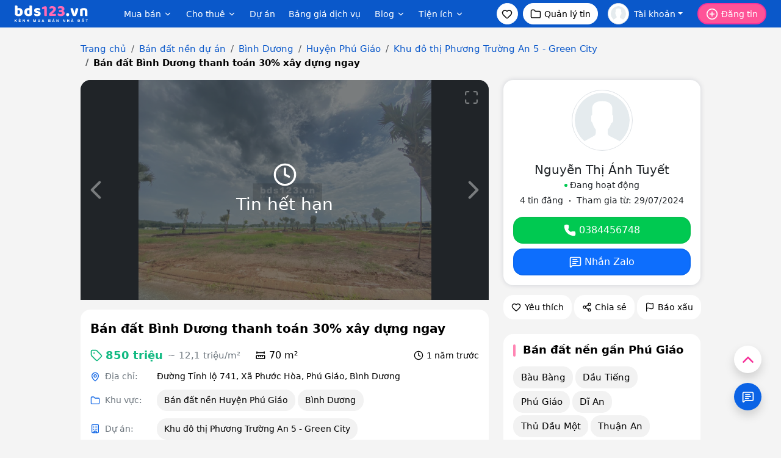

--- FILE ---
content_type: text/html; charset=utf-8
request_url: https://bds123.vn/ban-dat-binh-duong-thanh-toan-30-xay-dung-ngay-pr850227.html
body_size: 20631
content:
<!DOCTYPE html><html lang="vi-VN"><head><link rel="dns-prefetch" href="//bds123.vn"><link rel="dns-prefetch" href="//zalo.me"><link rel="dns-prefetch" href="//bds123.cdn.static123.com"><link rel="dns-prefetch" href="//www.google.com"><link rel="dns-prefetch" href="//phongtro123.com"><link rel="dns-prefetch" href="//thuecanho123.com"><link rel="dns-prefetch" href="//chothuenha.me"><link rel="dns-prefetch" href="//chothuephongtro.me"><link rel="dns-prefetch" href="//online.gov.vn"><link rel="dns-prefetch" href="//www.facebook.com"><link rel="dns-prefetch" href="//x.com"><link rel="dns-prefetch" href="//www.youtube.com"><link rel="dns-prefetch" href="//images.dmca.com"><link rel="dns-prefetch" href="//www.googletagmanager.com"><title>Bán đất Bình Dương thanh toán 30% xây dựng ngay - 850227</title><meta name="google-site-verification" content="gV8QLmh20WJZCZSYv7HTUNx9pJupIla7lEUjhO7wJHg" /><meta name='dmca-site-verification' content='ODRJaTM3bEpvRVpodzd5Uy8vZmtUdz090' /><meta name="description" content="Anh/chị Nguyễn Thị Ánh Tuyết SĐT: 0384456748 Bán đất nền dự án Khu đô thị Phương Trường An 5 - Green City, Phú Giáo giá 850 triệu tại Bình Dương, hướng: Bắc, diện tích: 70m2. - 850227"/><link rel="canonical" href="https://bds123.vn/ban-dat-binh-duong-thanh-toan-30-xay-dung-ngay-pr850227.html"/><meta charset="utf-8"><meta http-equiv="X-UA-Compatible" content="IE=edge"><meta http-equiv="content-language" content="vi"/><meta name="viewport" content="width=device-width, initial-scale=1"><meta name="_token" content="iH7sUx2iQkInstmKdERwK6pIv9EryL8BFAu9G5Bs"><meta name="owner" content="BDS123.VN" /><meta name="generator" content="LBKCorp" /><meta name="copyright" content="©2026 BDS123.VN" /><meta name="placename" content="Việt Nam" /><meta name="REVISIT-AFTER" content="1 DAYS" /><meta name="author" content="Nguyễn Thị Ánh Tuyết" /><meta property="fb:app_id" content="1275019119227648" /><meta property="og:title" content="Bán đất Bình Dương thanh toán 30% xây dựng ngay - 850227 - Bất Động Sản 123" /><meta property="og:url" content="https://bds123.vn/ban-dat-binh-duong-thanh-toan-30-xay-dung-ngay-pr850227.html" /><meta property="og:type" content="website" /><meta property="twitter:card" content="website" /><meta property="twitter:title" content="Bán đất Bình Dương thanh toán 30% xây dựng ngay - 850227 - Bất Động Sản 123" /><meta property="og:description" content="Anh/chị Nguyễn Thị Ánh Tuyết SĐT: 0384456748 Bán đất nền dự án Khu đô thị Phương Trường An 5 - Green City, Phú Giáo giá 850 triệu tại Bình Dương, hướng: Bắc, diện tích: 70m2. - 850227" /><meta property="twitter:image" content="https://bds123.cdn.static123.com/images/thumbs/900x600/fit/2024/07/31/z5670137863648-6a0f93b9fa919e9bf0c519c87037006b_1722393812.jpg" /><meta property="og:image" content="https://bds123.cdn.static123.com/images/thumbs/900x600/fit/2024/07/31/z5670137863648-6a0f93b9fa919e9bf0c519c87037006b_1722393812.jpg" /><meta property="og:image" content="https://bds123.cdn.static123.com/images/thumbs/900x600/fit/2024/07/31/z5670137800552-957a2bde07add12c46940970c69549ce_1722393802.jpg" /><meta property="og:image" content="https://bds123.cdn.static123.com/images/thumbs/900x600/fit/2024/07/31/z5670137874568-a29ce441d4039cdffbd1eb5dc32e9290_1722393796.jpg" /><meta property="og:description" content="Anh/chị Nguyễn Thị Ánh Tuyết SĐT: 0384456748 Bán đất nền dự án Khu đô thị Phương Trường An 5 - Green City, Phú Giáo giá 850 triệu tại Bình Dương, hướng: Bắc, diện tích: 70m2. - 850227" /><link rel="stylesheet" href="/css/bds123.desktop.2025.min.css?v=20260121" as="style"><link rel="icon" type="image/png" href="/favicon-96x96.png?v=2025" sizes="96x96" /><link rel="icon" type="image/svg+xml" href="/favicon.svg?v=2025" /><link rel="shortcut icon" href="/favicon.ico?v=2025" /><link rel="apple-touch-icon" sizes="180x180" href="/apple-touch-icon.png?v=2025" /><meta name="apple-mobile-web-app-title" content="Bds123.vn" /><link rel="manifest" href="/site.webmanifest?v=2025" /><script type="application/ld+json">{"@context":"https://schema.org","@type":"RealEstateListing","name":"Bán đất Bình Dương thanh toán 30% xây dựng ngay","description":"Cần bán lại nền vị trí siêu đẹp đối diện công viên lớn 10.000m2 thuộc dự án Phương Trường An Green City.\nTrong…","url":"https://bds123.vn/ban-dat-binh-duong-thanh-toan-30-xay-dung-ngay-pr850227.html","image":["https://bds123.cdn.static123.com/images/thumbs/900x600/fit/2024/07/31/z5670137863648-6a0f93b9fa919e9bf0c519c87037006b_1722393812.jpg","https://bds123.cdn.static123.com/images/thumbs/900x600/fit/2024/07/31/z5670137800552-957a2bde07add12c46940970c69549ce_1722393802.jpg","https://bds123.cdn.static123.com/images/thumbs/900x600/fit/2024/07/31/z5670137874568-a29ce441d4039cdffbd1eb5dc32e9290_1722393796.jpg"],"datePosted":"2024-07-31T09:43:39+07:00","offers":{"price":"850000000","priceCurrency":"VND","itemOffered":{"@type":"Place","address":{"@type":"PostalAddress","streetAddress":"Đường Tỉnh lộ 741, Xã Phước Hòa, Phú Giáo, Bình Dương","addressLocality":"Phú Giáo","addressRegion":"Bình Dương","addressCountry":{"@type":"Country","name":"VN"}},"geo":{"@type":"GeoCoordinates","latitude":"11.2421736","longitude":"106.751235"}}},"provider":{"@type":"Person","name":"Nguyễn Thị Ánh Tuyết","telephone":"0384456748","url":"https://bds123.vn/0384456748"}}</script><script type="application/ld+json">{"@context":"https://schema.org","@type":"BreadcrumbList","itemListElement":[{"@type":"ListItem","position":1,"name":"Trang chủ","item":{"@id":"https://bds123.vn"}},{"@type":"ListItem","position":2,"name":"Bán đất nền dự án","item":{"@id":"https://bds123.vn/ban-dat-nen-du-an.html"}},{"@type":"ListItem","position":3,"name":"Bán đất nền dự án Bình Dương","item":{"@id":"https://bds123.vn/ban-dat-nen-du-an-binh-duong.html"}},{"@type":"ListItem","position":4,"name":"Bán đất nền dự án Huyện Phú Giáo","item":{"@id":"https://bds123.vn/ban-dat-nen-du-an-huyen-phu-giao-binh-duong.html"}},{"@type":"ListItem","position":5,"name":"Khu đô thị Phương Trường An 5 - Green City","item":{"@id":"https://bds123.vn/ban-du-an-dat-nen-khu-do-thi-phuong-truong-an-5-green-city.html"}},{"@type":"ListItem","position":6,"name":"Bán đất Bình Dương thanh toán 30% xây dựng ngay","item":{"@id":"https://bds123.vn/ban-dat-binh-duong-thanh-toan-30-xay-dung-ngay-pr850227.html"}}]}</script><script> window.Laravel = {"csrfToken":"iH7sUx2iQkInstmKdERwK6pIv9EryL8BFAu9G5Bs","base_url":"https:\/\/bds123.vn"};var base_url = "https://bds123.vn";var base_api_url = base_url + '/api';var static_upload_url = 'https://static123.com/api/upload';var static_media_url = 'https://static123.com/api/media';</script><svg xmlns="http://www.w3.org/2000/svg" style="display: none;"><symbol id="icon-heart" viewBox="0 0 24 24"><path d="M2 9.5a5.5 5.5 0 0 1 9.591-3.676.56.56 0 0 0 .818 0A5.49 5.49 0 0 1 22 9.5c0 2.29-1.5 4-3 5.5l-5.492 5.313a2 2 0 0 1-3 .019L5 15c-1.5-1.5-3-3.2-3-5.5"/></symbol><symbol id="icon-funnel" viewBox="0 0 24 24"><path d="M10 20a1 1 0 0 0 .553.895l2 1A1 1 0 0 0 14 21v-7a2 2 0 0 1 .517-1.341L21.74 4.67A1 1 0 0 0 21 3H3a1 1 0 0 0-.742 1.67l7.225 7.989A2 2 0 0 1 10 14z"/></symbol><symbol id="icon-camera" viewBox="0 0 24 24"><path d="M13.997 4a2 2 0 0 1 1.76 1.05l.486.9A2 2 0 0 0 18.003 7H20a2 2 0 0 1 2 2v9a2 2 0 0 1-2 2H4a2 2 0 0 1-2-2V9a2 2 0 0 1 2-2h1.997a2 2 0 0 0 1.759-1.048l.489-.904A2 2 0 0 1 10.004 4z"/><circle cx="12" cy="13" r="3"/></symbol><symbol id="icon-map-pin" viewBox="0 0 24 24"><path d="M20 10c0 4.993-5.539 10.193-7.399 11.799a1 1 0 0 1-1.202 0C9.539 20.193 4 14.993 4 10a8 8 0 0 1 16 0"/><circle cx="12" cy="10" r="3"/></symbol><symbol id="icon-chevron-left" viewBox="0 0 24 24"><path d="m15 18-6-6 6-6"/></symbol><symbol id="icon-external-link" viewBox="0 0 24 24"><path d="M15 3h6v6"/><path d="M10 14 21 3"/><path d="M18 13v6a2 2 0 0 1-2 2H5a2 2 0 0 1-2-2V8a2 2 0 0 1 2-2h6"/></symbol><symbol id="icon-credit-card" viewBox="0 0 24 24"><rect width="20" height="14" x="2" y="5" rx="2"/><line x1="2" x2="22" y1="10" y2="10"/></symbol><symbol id="icon-folder" viewBox="0 0 24 24"><path d="M20 20a2 2 0 0 0 2-2V8a2 2 0 0 0-2-2h-7.9a2 2 0 0 1-1.69-.9L9.6 3.9A2 2 0 0 0 7.93 3H4a2 2 0 0 0-2 2v13a2 2 0 0 0 2 2Z"/></symbol><symbol id="icon-tag" viewBox="0 0 24 24"><path d="M12.586 2.586A2 2 0 0 0 11.172 2H4a2 2 0 0 0-2 2v7.172a2 2 0 0 0 .586 1.414l8.704 8.704a2.426 2.426 0 0 0 3.42 0l6.58-6.58a2.426 2.426 0 0 0 0-3.42z"/><circle cx="7.5" cy="7.5" r=".5" fill="currentColor"/></symbol><symbol id="icon-clock" viewBox="0 0 24 24"><path d="M12 6v6l4 2"/><circle cx="12" cy="12" r="10"/></symbol><symbol id="icon-calendar-clock" viewBox="0 0 24 24"><path d="M16 14v2.2l1.6 1"/><path d="M16 2v4"/><path d="M21 7.5V6a2 2 0 0 0-2-2H5a2 2 0 0 0-2 2v14a2 2 0 0 0 2 2h3.5"/><path d="M3 10h5"/><path d="M8 2v4"/><circle cx="16" cy="16" r="6"/></symbol><symbol id="icon-user-plus" viewBox="0 0 24 24"><path d="M16 21v-2a4 4 0 0 0-4-4H6a4 4 0 0 0-4 4v2"/><circle cx="9" cy="7" r="4"/><line x1="19" x2="19" y1="8" y2="14"/><line x1="22" x2="16" y1="11" y2="11"/></symbol><symbol id="icon-circle-user" viewBox="0 0 24 24"><circle cx="12" cy="12" r="10"/><circle cx="12" cy="10" r="3"/><path d="M7 20.662V19a2 2 0 0 1 2-2h6a2 2 0 0 1 2 2v1.662"/></symbol><symbol id="icon-eye" viewBox="0 0 24 24"><path d="M2.062 12.348a1 1 0 0 1 0-.696 10.75 10.75 0 0 1 19.876 0 1 1 0 0 1 0 .696 10.75 10.75 0 0 1-19.876 0"/><circle cx="12" cy="12" r="3"/></symbol><symbol id="icon-log-in" viewBox="0 0 24 24"><path d="m10 17 5-5-5-5"/><path d="M15 12H3"/><path d="M15 3h4a2 2 0 0 1 2 2v14a2 2 0 0 1-2 2h-4"/></symbol><symbol id="icon-log-out" viewBox="0 0 24 24"><path d="M12 2v10"/><path d="M18.4 6.6a9 9 0 1 1-12.77.04"/></symbol><symbol id="icon-repeat" viewBox="0 0 24 24"><path d="m17 2 4 4-4 4"/><path d="M3 11v-1a4 4 0 0 1 4-4h14"/><path d="m7 22-4-4 4-4"/><path d="M21 13v1a4 4 0 0 1-4 4H3"/></symbol><symbol id="icon-menu" viewBox="0 0 24 24"><path d="M4 5h16"/><path d="M4 12h16"/><path d="M4 19h16"/></symbol><symbol id="icon-circle-plus" viewBox="0 0 24 24"><circle cx="12" cy="12" r="10"/><path d="M8 12h8"/><path d="M12 8v8"/></symbol><symbol id="icon-search" viewBox="0 0 24 24"><path d="m21 21-4.34-4.34"/><circle cx="11" cy="11" r="8"/></symbol><symbol id="icon-building" viewBox="0 0 24 24"><path d="M12 10h.01"/><path d="M12 14h.01"/><path d="M12 6h.01"/><path d="M16 10h.01"/><path d="M16 14h.01"/><path d="M16 6h.01"/><path d="M8 10h.01"/><path d="M8 14h.01"/><path d="M8 6h.01"/><path d="M9 22v-3a1 1 0 0 1 1-1h4a1 1 0 0 1 1 1v3"/><rect x="4" y="2" width="16" height="20" rx="2"/></symbol><symbol id="icon-dollar-sign" viewBox="0 0 24 24"><line x1="12" x2="12" y1="2" y2="22"/><path d="M17 5H9.5a3.5 3.5 0 0 0 0 7h5a3.5 3.5 0 0 1 0 7H6"/></symbol><symbol id="icon-ruler-dimension-line" viewBox="0 0 24 24"><path d="M12 15v-3.014"/><path d="M16 15v-3.014"/><path d="M20 6H4"/><path d="M20 8V4"/><path d="M4 8V4"/><path d="M8 15v-3.014"/><rect x="3" y="12" width="18" height="7" rx="1"/></symbol><symbol id="icon-bed-double" viewBox="0 0 24 24"><path d="M2 20v-8a2 2 0 0 1 2-2h16a2 2 0 0 1 2 2v8"/><path d="M4 10V6a2 2 0 0 1 2-2h12a2 2 0 0 1 2 2v4"/><path d="M12 4v6"/><path d="M2 18h20"/></symbol><symbol id="icon-bath" viewBox="0 0 24 24"><path d="M10 4 8 6"/><path d="M17 19v2"/><path d="M2 12h20"/><path d="M7 19v2"/><path d="M9 5 7.621 3.621A2.121 2.121 0 0 0 4 5v12a2 2 0 0 0 2 2h12a2 2 0 0 0 2-2v-5"/></symbol><symbol id="icon-layout-grid" viewBox="0 0 24 24"><rect width="7" height="7" x="3" y="3" rx="1"/><rect width="7" height="7" x="14" y="3" rx="1"/><rect width="7" height="7" x="14" y="14" rx="1"/><rect width="7" height="7" x="3" y="14" rx="1"/></symbol><symbol id="icon-square" viewBox="0 0 24 24"><path fill="none" stroke="currentColor" stroke-linecap="round" stroke-linejoin="round" stroke-width="2" d="M3 5a2 2 0 0 1 2-2h14a2 2 0 0 1 2 2v14a2 2 0 0 1-2 2H5a2 2 0 0 1-2-2z"></path></symbol><symbol id="icon-square-check" viewBox="0 0 24 24" fill="currentColor" stroke="none"><path fill="currentColor" d="M18.333 2c1.96 0 3.56 1.537 3.662 3.472l.005.195v12.666c0 1.96-1.537 3.56-3.472 3.662l-.195.005H5.667a3.667 3.667 0 0 1-3.662-3.472L2 18.333V5.667c0-1.96 1.537-3.56 3.472-3.662L5.667 2zm-2.626 7.293a1 1 0 0 0-1.414 0L11 12.585l-1.293-1.292l-.094-.083a1 1 0 0 0-1.32 1.497l2 2l.094.083a1 1 0 0 0 1.32-.083l4-4l.083-.094a1 1 0 0 0-.083-1.32"></path></symbol><symbol id="icon-compass" viewBox="0 0 24 24"><path d="m16.24 7.76-1.804 5.411a2 2 0 0 1-1.265 1.265L7.76 16.24l1.804-5.411a2 2 0 0 1 1.265-1.265z"/><circle cx="12" cy="12" r="10"/></symbol><symbol id="icon-layout-dashboard" viewBox="0 0 24 24"><rect width="7" height="9" x="3" y="3" rx="1"/><rect width="7" height="5" x="14" y="3" rx="1"/><rect width="7" height="9" x="14" y="12" rx="1"/><rect width="7" height="5" x="3" y="16" rx="1"/></symbol><symbol id="icon-headset" viewBox="0 0 24 24"><path d="M3 11h3a2 2 0 0 1 2 2v3a2 2 0 0 1-2 2H5a2 2 0 0 1-2-2v-5Zm0 0a9 9 0 1 1 18 0m0 0v5a2 2 0 0 1-2 2h-1a2 2 0 0 1-2-2v-3a2 2 0 0 1 2-2h3Z"/><path d="M21 16v2a4 4 0 0 1-4 4h-5"/></symbol><symbol id="icon-house" viewBox="0 0 24 24"><path d="M15 21v-8a1 1 0 0 0-1-1h-4a1 1 0 0 0-1 1v8"/><path d="M3 10a2 2 0 0 1 .709-1.528l7-6a2 2 0 0 1 2.582 0l7 6A2 2 0 0 1 21 10v9a2 2 0 0 1-2 2H5a2 2 0 0 1-2-2z"/></symbol><symbol id="icon-play" viewBox="0 0 24 24"><path d="M5 5a2 2 0 0 1 3.008-1.728l11.997 6.998a2 2 0 0 1 .003 3.458l-12 7A2 2 0 0 1 5 19z"/></symbol><symbol id="icon-star" viewBox="0 0 24 24"><path d="M11.525 2.295a.53.53 0 0 1 .95 0l2.31 4.679a2.123 2.123 0 0 0 1.595 1.16l5.166.756a.53.53 0 0 1 .294.904l-3.736 3.638a2.123 2.123 0 0 0-.611 1.878l.882 5.14a.53.53 0 0 1-.771.56l-4.618-2.428a2.122 2.122 0 0 0-1.973 0L6.396 21.01a.53.53 0 0 1-.77-.56l.881-5.139a2.122 2.122 0 0 0-.611-1.879L2.16 9.795a.53.53 0 0 1 .294-.906l5.165-.755a2.122 2.122 0 0 0 1.597-1.16z"/></symbol><symbol id="icon-zap" viewBox="0 0 24 24"><path d="M4 14a1 1 0 0 1-.78-1.63l9.9-10.2a.5.5 0 0 1 .86.46l-1.92 6.02A1 1 0 0 0 13 10h7a1 1 0 0 1 .78 1.63l-9.9 10.2a.5.5 0 0 1-.86-.46l1.92-6.02A1 1 0 0 0 11 14z"/></symbol><symbol id="icon-dot" viewBox="0 0 24 24"><circle cx="12.1" cy="12.1" r="1"/></symbol><symbol id="icon-phone" viewBox="0 0 24 24"><path d="M13.832 16.568a1 1 0 0 0 1.213-.303l.355-.465A2 2 0 0 1 17 15h3a2 2 0 0 1 2 2v3a2 2 0 0 1-2 2A18 18 0 0 1 2 4a2 2 0 0 1 2-2h3a2 2 0 0 1 2 2v3a2 2 0 0 1-.8 1.6l-.468.351a1 1 0 0 0-.292 1.233 14 14 0 0 0 6.392 6.384"/></symbol><symbol id="icon-message-square-text" viewBox="0 0 24 24"><path d="M22 17a2 2 0 0 1-2 2H6.828a2 2 0 0 0-1.414.586l-2.202 2.202A.71.71 0 0 1 2 21.286V5a2 2 0 0 1 2-2h16a2 2 0 0 1 2 2z"/><path d="M7 11h10"/><path d="M7 15h6"/><path d="M7 7h8"/></symbol><symbol id="icon-file-text" viewBox="0 0 24 24"><path d="M15 2H6a2 2 0 0 0-2 2v16a2 2 0 0 0 2 2h12a2 2 0 0 0 2-2V7Z"/><path d="M14 2v4a2 2 0 0 0 2 2h4"/><path d="M10 9H8"/><path d="M16 13H8"/><path d="M16 17H8"/></symbol><symbol id="icon-youtube" viewBox="0 0 16 16" fill="currentColor" stroke="none"><path d="M8.051 1.999h.089c.822.003 4.987.033 6.11.335a2.01 2.01 0 0 1 1.415 1.42c.101.38.172.883.22 1.402l.01.104.022.26.008.104c.065.914.073 1.77.074 1.957v.075c-.001.194-.01 1.108-.082 2.06l-.008.105-.009.104c-.05.572-.124 1.14-.235 1.558a2.01 2.01 0 0 1-1.415 1.42c-1.16.312-5.569.334-6.18.335h-.142c-.309 0-1.587-.006-2.927-.052l-.17-.006-.087-.004-.171-.007-.171-.007c-1.11-.049-2.167-.128-2.654-.26a2.01 2.01 0 0 1-1.415-1.419c-.111-.417-.185-.986-.235-1.558L.09 9.82l-.008-.104A31 31 0 0 1 0 7.68v-.123c.002-.215.01-.958.064-1.778l.007-.103.003-.052.008-.104.022-.26.01-.104c.048-.519.119-1.023.22-1.402a2.01 2.01 0 0 1 1.415-1.42c.487-.13 1.544-.21 2.654-.26l.17-.007.172-.006.086-.003.171-.007A100 100 0 0 1 7.858 2zM6.4 5.209v4.818l4.157-2.408z"/></symbol><symbol id="icon-twitter" viewBox="0 0 16 16" fill="currentColor" stroke="none"><path d="M12.6.75h2.454l-5.36 6.142L16 15.25h-4.937l-3.867-5.07-4.425 5.07H.316l5.733-6.57L0 .75h5.063l3.495 4.633L12.601.75Zm-.86 13.028h1.36L4.323 2.145H2.865z"/></symbol><symbol id="icon-facebook" viewBox="0 0 16 16" fill="currentColor" stroke="none"><path d="M16 8.049c0-4.446-3.582-8.05-8-8.05C3.58 0-.002 3.603-.002 8.05c0 4.017 2.926 7.347 6.75 7.951v-5.625h-2.03V8.05H6.75V6.275c0-2.017 1.195-3.131 3.022-3.131.876 0 1.791.157 1.791.157v1.98h-1.009c-.993 0-1.303.621-1.303 1.258v1.51h2.218l-.354 2.326H9.25V16c3.824-.604 6.75-3.934 6.75-7.951"/></symbol><symbol id="icon-hash" viewBox="0 0 24 24"><path fill="none" stroke="currentColor" stroke-linecap="round" stroke-linejoin="round" stroke-width="2" d="M5 9h14M5 15h14M11 4L7 20M17 4l-4 16"></path></symbol><symbol id="icon-question" viewBox="0 0 24 24" fill="none" xmlns="http://www.w3.org/2000/svg"><path d="M12 22C17.5228 22 22 17.5228 22 12C22 6.47715 17.5228 2 12 2C6.47715 2 2 6.47715 2 12C2 17.5228 6.47715 22 12 22Z" stroke="#000000" stroke-width="1.5" stroke-linecap="round" stroke-linejoin="round"/><path d="M9 9C9 5.49997 14.5 5.5 14.5 9C14.5 11.5 12 10.9999 12 13.9999" stroke="#000000" stroke-width="1.5" stroke-linecap="round" stroke-linejoin="round"/><path d="M12 18.01L12.01 17.9989" stroke="#000000" stroke-width="1.5" stroke-linecap="round" stroke-linejoin="round"/></symbol></svg></head><body class="top-0 bg-gray-70 post post-850227 expired_date tin_het_han mac-os hide__bottom__bar" data-type="post" data-id="850227" data-layout="desktop"><header id="header" class="navbar bg-blue-600 p-0 z-4"><nav class="container-fluid px-4 d-flex justify-content-between h-45px"><div class="d-flex"><a href="/" aria-label="Bds123.vn"><img width="120" height="40" style="width: 120px; height: 40px; object-fit: contain;" src="/images/logo-bds123-white.svg" alt="Bất động sản, mua bán & cho thuê nhà đất - Bds123.vn"></a><ul class="d-none d-xl-flex align-items-center ms-4 ps-4" style="height: 40px; margin-top: 5px;"><li class="h-100 m-0"><div class="dropdown dropdown-hover position-relative h-100"><button class="btn fs-9 border-0 d-flex p-0 pb-1 h-100 rounded-3 fw-medium text-white mx-25" type="button"> Mua bán <svg class="icon size-14 ms-1 rotate-270"><use href="#icon-chevron-left"></use></svg></button><div class="dropdown-menu shadow-lg border-5 border-light-subtle rounded-4 p-2 mt-0 text-nowrap"><ul><li><a class="dropdown-item rounded-3 " href="/ban-can-ho-chung-cu.html" title="Bán căn hộ chung cư">Bán căn hộ chung cư</a></li><li><a class="dropdown-item rounded-3 " href="/ban-nha.html" title="Bán nhà">Bán nhà</a></li><li><a class="dropdown-item rounded-3 " href="/ban-biet-thu-nha-lien-ke.html" title="Bán biệt thự">Bán biệt thự</a></li><li><a class="dropdown-item rounded-3 " href="/ban-nha-mat-tien.html" title="Bán nhà mặt tiền">Bán nhà mặt tiền</a></li><li><a class="dropdown-item rounded-3 fw-bold" href="/ban-dat-nen-du-an.html" title="Bán đất nền dự án">Bán đất nền dự án</a></li><li><a class="dropdown-item rounded-3 " href="/ban-dat.html" title="Bán đất">Bán đất</a></li><li><a class="dropdown-item rounded-3 " href="/ban-phong-tro-day-nha-tro.html" title="Bán nhà trọ">Bán nhà trọ</a></li><li><a class="dropdown-item rounded-3 " href="/ban-nha-hang-khach-san.html" title="Bán nhà hàng, khách sạn">Bán nhà hàng, khách sạn</a></li></ul></div></div></li><li class="h-100 m-0"><div class="dropdown dropdown-hover position-relative h-100"><button class="btn fs-9 border-0 d-flex p-0 pb-1 h-100 rounded-3 rounded-3 fw-medium text-white mx-25" type="button"> Cho thuê <svg class="icon size-14 ms-1 rotate-270"><use href="#icon-chevron-left"></use></svg></button><div class="dropdown-menu shadow-lg border-5 border-light-subtle rounded-4 p-2 mt-0 text-nowrap"><ul><li><a class="dropdown-item rounded-3 " href="/cho-thue-can-ho-chung-cu.html" title="Cho thuê căn hộ chung cư">Cho thuê căn hộ chung cư</a></li><li><a class="dropdown-item rounded-3 " href="/cho-thue-nha.html" title="Thuê nhà nguyên căn">Thuê nhà nguyên căn</a></li><li><a class="dropdown-item rounded-3 " href="/cho-thue-nha-mat-tien.html" title="Cho thuê nhà mặt tiền">Cho thuê nhà mặt tiền</a></li><li><a class="dropdown-item rounded-3 " href="/cho-thue-phong-tro-nha-tro.html" title="Cho thuê phòng trọ">Cho thuê phòng trọ</a></li><li><a class="dropdown-item rounded-3 " href="/cho-thue-mat-bang.html" title="Cho thuê mặt bằng">Cho thuê mặt bằng</a></li><li><a class="dropdown-item rounded-3 " href="/cho-thue-van-phong.html" title="Cho thuê văn phòng">Cho thuê văn phòng</a></li><li><a class="dropdown-item rounded-3 " href="/cho-thue-kho-nha-xuong.html" title="Cho thuê kho, nhà xưởng, đất">Cho thuê kho, nhà xưởng, đất</a></li><li><a class="dropdown-item rounded-3 " href="/tim-nguoi-o-ghep.html" title="Tìm người ở ghép">Tìm người ở ghép</a></li></ul></div></div></li><li class="h-100 m-0"><a class="fs-9 d-flex p-0 pb-1 mx-25 h-100 text-nowrap fw-medium text-white" href="/du-an.html">Dự án</a></li><li class="h-100 m-0"><a class="fs-9 d-flex p-0 pb-1 mx-25 h-100 text-nowrap fw-medium text-white" href="/bang-gia-dich-vu.html">Bảng giá dịch vụ</a></li><li class="h-100 m-0"><div class="dropdown dropdown-hover h-100"><a class="btn fs-9 border-0 d-flex p-0 pb-1 mx-25 h-100 rounded-3 fw-medium text-white" href="/blog.html"> Blog <svg class="icon size-14 ms-1 rotate-270"><use href="#icon-chevron-left"></use></svg></a><div class="dropdown-menu shadow-lg border-5 border-light-subtle rounded-4 p-2 mt-0 text-nowrap"><ul><li><a class="dropdown-item rounded-3" href="/thi-truong-bat-dong-san-c5.html">Tin tức & Thị trường</a></li><li><a class="dropdown-item rounded-3" href="/goc-mua-ban-c49.html">Góc mua bán</a></li><li><a class="dropdown-item rounded-3" href="/goc-thue-cho-thue-c52.html">Góc cho thuê</a></li><li><a class="dropdown-item rounded-3" href="/khong-gian-dep-c26.html">Không gian đẹp</a></li><li><a class="dropdown-item rounded-3" href="/tu-van-luat-c41.html">Luật nhà đất</a></li><li><a class="dropdown-item rounded-3" href="/phong-thuy-c19.html">Phong thủy</a></li><li><a class="dropdown-item rounded-3" href="/mau-hop-dong-c93.html">Mẫu hợp đồng</a></li></ul></div></div></li><li class="h-100 m-0"><div class="dropdown dropdown-hover h-100"><button class="btn fs-9 border-0 d-flex p-0 pb-1 h-100 rounded-3 fw-medium text-white mx-25" type="button"> Tiện ích <svg class="icon size-14 ms-1 rotate-270"><use href="#icon-chevron-left"></use></svg></button><div class="dropdown-menu shadow-lg border-5 border-light-subtle rounded-4 p-2 mt-0 text-nowrap"><ul><li><a class="dropdown-item rounded-3" href="https://bds123.vn/tra-cuu-sap-nhap.html" title="Tra Cứu Tỉnh Thành Sáp Nhập & Đơn Vị Hành Chính Mới">Tra cứu sáp nhập tỉnh</a></li><li><a class="dropdown-item rounded-3" href="https://bds123.vn/chuyen-doi-dia-chi.html" title="Công Cụ Chuyển Đổi Địa Chỉ Hành Chính Sau Sáp Nhập">Chuyển đổi địa chỉ sau sáp nhập</a></li><li><a class="dropdown-item rounded-3" href="https://bds123.vn/bang-gia-dat.html" title="Bảng Giá Đất Các Tỉnh Thành Việt Nam - Tra Cứu Chính Xác, Cập Nhật Mới Nhất">Bảng giá đất</a></li><li><a class="dropdown-item rounded-3" href="https://bds123.vn/tinh-thue-tncn-tu-01-01-2026.html" title="Công cụ Tính thuế Thu nhập Cá nhân 2026">Tính thuế TNCN 2026</a></li></ul></div></div></li></ul></div><div class="d-flex js-header-control-user-login"><ul class="d-none d-md-flex align-items-center"><li><a role="button" class="btn btn-white d-flex justify-content-center size-35 rounded-circle p-0" rel="nofollow" href="/tin-da-luu.html" aria-label="Xem tin đã lưu"><svg class="icon size-18"><use href="#icon-heart"></use></svg></a></li><li class="d-none d-xl-flex ms-2"><a role="button" class="btn fs-9 btn-white text-black text-nowrap d-flex h-35px rounded-pill px-25" rel="nofollow" href="https://bds123.vn/quan-ly/tin-dang.html"><svg class="icon size-18 me-15"><use href="#icon-folder"></use></svg> Quản lý tin </a></li><li class="ms-3 me-4"><div class="dropdown"><button class="btn fs-9 border-0 p-0 text-white d-flex align-items-center dropdown-toggle" rel="nofollow" href="https://bds123.vn/quan-ly/tin-dang.html" type="button" data-bs-toggle="dropdown" data-bs-auto-close="outside" aria-expanded="false"><img class="img-thumbnail object-fit-cover size-35 rounded-circle flex-shrink-0 me-2" src="/images/default-user.svg" alt="Tài khoản" aria-hidden="true"><span class="d-block text-truncate" style="max-width: 100px;">Tài khoản</span></button><div class="dropdown-menu dropdown-menu-end shadow-lg bg-white border-0 rounded-4 p-0" style="width: 350px;"><div class="p-4 bg-primary text-white rounded-top-4"><p class="fs-3 fw-semibold">Xin chào, Khách</p><div class="d-flex"><a role="button" class="btn btn-white text-nowrap d-flex justify-content-center w-100 h-40px rounded-pill me-1" rel="nofollow" href="https://bds123.vn/dang-ky.html"><svg class="icon size-18 me-15"><use href="#icon-user-plus"></use></svg> Tạo tài khoản </a><a role="button" class="btn btn-white text-nowrap d-flex justify-content-center w-100 h-40px rounded-pill ms-1" rel="nofollow" href="https://bds123.vn/dang-nhap.html"><svg class="icon size-18 me-15"><use href="#icon-log-in"></use></svg> Đăng nhập </a></div></div><div class="p-4 overflow-auto scrollbar-none" style=" max-height: 400px;"><div><div class="fs-11 fw-medium mb-2 text-secondary text-uppercase">Dịch vụ có phí</div><div class="bg-gray-60 p-3 rounded-4"><ul><li><a role="button" class="btn border-0 d-flex justify-content-between p-1" rel="nofollow" href="/bang-gia-dich-vu.html"><div class="d-flex"><span class="d-flex size-35 bg-white rounded-circle justify-content-center me-2"><svg class="icon size-18"><use href="#icon-tag"></use></svg></span> Bảng giá dịch vụ </div></a></li><li><a role="button" class="btn border-0 d-flex justify-content-between p-1" rel="nofollow" href="https://bds123.vn/quan-ly/nap-tien.html"><div class="d-flex"><span class="d-flex size-35 bg-white rounded-circle justify-content-center me-2"><svg class="icon size-18"><use href="#icon-credit-card"></use></svg></span> Nạp tiền vào tài khoản </div></a></li><li><a role="button" class="btn border-0 d-flex justify-content-between p-1" rel="nofollow" href="https://bds123.vn/quan-ly/lich-su-nap-tien.html"><div class="d-flex"><span class="d-flex size-35 bg-white rounded-circle justify-content-center me-2"><svg class="icon size-18"><use href="#icon-clock"></use></svg></span> Lịch sử nạp tiền </div></a></li><li><a role="button" class="btn border-0 d-flex justify-content-between p-1" rel="nofollow" href="https://bds123.vn/quan-ly/lich-su-thanh-toan.html"><div class="d-flex"><span class="d-flex size-35 bg-white rounded-circle justify-content-center me-2"><svg class="icon size-18"><use href="#icon-calendar-clock"></use></svg></span> Lịch sử thanh toán </div></a></li></ul></div></div><div class="mt-4"><div class="fs-11 fw-medium mb-2 text-secondary text-uppercase">Quản lý tài khoản</div><div class="bg-gray-60 p-3 rounded-4"><ul><li><a role="button" class="btn border-0 d-flex justify-content-between p-1" rel="nofollow" href="https://bds123.vn/quan-ly/tai-khoan.html"><div class="d-flex"><span class="d-flex size-35 bg-white rounded-circle justify-content-center me-2"><svg class="icon size-18"><use href="#icon-circle-user"></use></svg></span> Thông tin cá nhân </div></a></li><li><a role="button" class="btn border-0 d-flex justify-content-between p-1" rel="nofollow" href="https://bds123.vn/da-xem-gan-day.html"><div class="d-flex"><span class="d-flex size-35 bg-white rounded-circle justify-content-center me-2"><svg class="icon size-18"><use href="#icon-eye"></use></svg></span> Lịch sử xem tin </div></a></li><li><a role="button" class="btn border-0 d-flex justify-content-between p-1" rel="nofollow" href="/tin-da-luu.html"><div class="d-flex"><span class="d-flex size-35 bg-white rounded-circle justify-content-center me-2"><svg class="icon size-18"><use href="#icon-heart"></use></svg></span> Tin yêu thích </div></a></li></ul></div></div></div></div></div></li><li><a role="button" class="btn fs-9 btn-pink border-2 text-nowrap d-flex h-35px rounded-pill" rel="nofollow" href="https://bds123.vn/quan-ly/dang-tin-moi.html"><svg aria-label="Đăng tin" class="icon size-20 me-15"><use href="#icon-circle-plus"></use></svg> Đăng tin </a></li></ul><button class="btn border-0 d-flex d-xl-none justify-content-center text-white p-0 size-40" data-bs-toggle="offcanvas" data-bs-target="#offcanvasRight" aria-controls="offcanvasRight" aria-label="Mở Menu"><svg class="icon size-25"><use href="#icon-menu"></use></svg></button><div class="offcanvas offcanvas-end" tabindex="-1" id="offcanvasRight" aria-labelledby="offcanvasRightLabel" style="--bs-offcanvas-width: 90%; max-width: 400px;"><div class="offcanvas-header shadow-sm align-items-center position-relative p-3 px-4"><a href="https://bds123.vn"><img class="object-fit-contain" style="width: 110px; height: 30px;" src="/images/logo-bds123.svg" alt="Bất động sản, mua bán & cho thuê nhà đất - Bds123.vn" title="Bds123.vn"></a><button type="button" class="btn-close" data-bs-dismiss="offcanvas" aria-label="Close"></button></div><div class="offcanvas-body bg-gray text-body p-4 px-3"><div class="d-flex justify-content-between mb-3"><div class="d-flex"><img class="img-thumbnail object-fit-cover size-70 rounded-circle flex-shrink-0" src="/images/default-user.svg"><div class="flex-grow-1 ms-25"><div class="fw-semibold line-row-1 pe-2">Xin chào Khách</div></div></div><div class="d-flex pe-3"><a class="no-underline d-flex justify-content-center text-body bg-white position-relative size-35 rounded-circle" rel="nofollow" href="/tin-da-luu.html"><svg class="icon size-18"><use href="#icon-heart"></use></svg></a></div></div><div class="row gx-2 mb-4"><div class="col-6"><a role="button" rel="nofollow" class="btn btn-outline-dark fs-6 bg-white text-body rounded-4 w-100 h-40px d-flex justify-content-center p-2" href="https://bds123.vn/dang-ky.html"><svg class="icon size-18 me-15"><use href="#icon-user-plus"></use></svg> Tạo tài khoản </a></div><div class="col-6"><a role="button" rel="nofollow" class="btn btn-outline-dark fs-6 bg-white text-body rounded-4 w-100 h-40px d-flex justify-content-center p-2" href="https://bds123.vn/dang-nhap.html"><svg class="icon size-18 me-15"><use href="#icon-log-in"></use></svg> Đăng nhập </a></div><div class="col-12 mt-2"><a role="button" rel="nofollow" class="btn fs-6 btn-pink rounded-4 w-100 h-40px d-flex justify-content-center p-2" href="https://bds123.vn/quan-ly/dang-tin-moi.html"><svg aria-label="Đăng tin" class="icon size-20 me-15"><use href="#icon-circle-plus"></use></svg> Đăng tin mới </a></div></div><div class="bg-white p-3 px-4 mb-3 rounded-4"><ul><li><a class="no-underline d-flex text-link-body pb-25 pt-25 border-bottom" href="https://bds123.vn" title="Bds123.vn"> Trang chủ </a></li><li><button class="btn border-0 pt-25 pb-25 px-0 rounded-0 border-bottom bg-transparent text-link-body w-100 d-flex justify-content-between" type="button" data-bs-toggle="collapse" data-bs-target="#menuCollapse_Ban" aria-expanded="false" aria-controls="menuCollapse_Ban"> Nhà đất bán <svg class="icon size-20 ms-1 rotate-270"><use href="#icon-chevron-left"></use></svg></button><div class="collapse" id="menuCollapse_Ban"><ul class="ms-3 mt-2"><li><a class="no-underline d-flex text-link-body p-2 ps-1" href="/ban-can-ho-chung-cu.html" title="Bán căn hộ chung cư">Bán căn hộ chung cư</a></li><li><a class="no-underline d-flex text-link-body p-2 ps-1 border-top border-light-subtle" href="/ban-nha.html" title="Bán nhà">Bán nhà</a></li><li><a class="no-underline d-flex text-link-body p-2 ps-1 border-top border-light-subtle" href="/ban-nha-mat-tien.html" title="Bán nhà mặt tiền">Bán nhà mặt tiền</a></li><li><a class="no-underline d-flex text-link-body p-2 ps-1 border-top border-light-subtle" href="/ban-biet-thu-nha-lien-ke.html" title="Bán biệt thự, nhà liền kề">Bán biệt thự, liền kề</a></li><li><a class="no-underline d-flex text-link-body p-2 ps-1 border-top border-light-subtle" href="/ban-dat.html" title="Bán đất">Bán đất</a></li><li><a class="no-underline d-flex text-link-body p-2 ps-1 border-top border-light-subtle" href="/ban-dat-nen-du-an.html" title="Bán đất nền dự án">Bán đất nền dự án</a></li><li><a class="no-underline d-flex text-link-body p-2 ps-1 border-top border-light-subtle" href="/ban-phong-tro-day-nha-tro.html" title="Bán nhà trọ">Bán nhà trọ</a></li><li><a class="no-underline d-flex text-link-body p-2 ps-1 border-top border-light-subtle" href="/ban-nha-hang-khach-san.html" title="Bán nhà hàng, khách sạn">Bán nhà hàng, khách sạn</a></li></ul></div></li><li><button class="btn border-0 pt-25 pb-25 px-0 rounded-0 border-bottom bg-transparent text-link-body w-100 d-flex justify-content-between" type="button" data-bs-toggle="collapse" data-bs-target="#menuCollapse_Thue" aria-expanded="false" aria-controls="menuCollapse_Thue"> Nhà đất cho thuê <svg class="icon size-20 ms-1 rotate-270"><use href="#icon-chevron-left"></use></svg></button><div class="collapse" id="menuCollapse_Thue"><ul class="ms-3 mt-2"><li><a class="no-underline d-flex text-link-body p-2 ps-1" href="/cho-thue-can-ho-chung-cu.html" title="Cho thuê căn hộ chung cư">Cho thuê căn hộ chung cư</a></li><li><a class="no-underline d-flex text-link-body p-2 ps-1 border-top border-light-subtle" href="/cho-thue-nha.html" title="Cho thuê nhà">Cho thuê nhà</a></li><li><a class="no-underline d-flex text-link-body p-2 ps-1 border-top border-light-subtle" href="/cho-thue-nha-mat-tien.html" title="Cho thuê nhà mặt tiền">Cho thuê nhà mặt tiền</a></li><li><a class="no-underline d-flex text-link-body p-2 ps-1 border-top border-light-subtle" href="/cho-thue-phong-tro-nha-tro.html" title="Cho thuê phòng trọ">Cho thuê phòng trọ</a></li><li><a class="no-underline d-flex text-link-body p-2 ps-1 border-top border-light-subtle" href="/tim-nguoi-o-ghep.html" title="Tìm người ở ghép">Tìm người ở ghép</a></li><li><a class="no-underline d-flex text-link-body p-2 ps-1 border-top border-light-subtle" href="/cho-thue-mat-bang.html" title="Cho thuê mặt bằng">Cho thuê mặt bằng</a></li><li><a class="no-underline d-flex text-link-body p-2 ps-1 border-top border-light-subtle" href="/cho-thue-van-phong.html" title="Cho thuê văn phòng">Cho thuê văn phòng</a></li><li><a class="no-underline d-flex text-link-body p-2 ps-1 border-top border-light-subtle" href="/cho-thue-kho-nha-xuong.html" title="Cho thuê đất, kho xưởng">Cho thuê đất, kho xưởng</a></li></ul></div></li><li><a class="no-underline d-flex text-link-body pb-25 pt-25 border-bottom" href="/du-an.html" title="Dự án"> Dự án </a></li><li><a class="no-underline d-flex text-link-body pb-25 pt-25 border-bottom" href="/blog.html" title="Blog"> Blog </a></li><li><a class="no-underline d-flex text-link-body pb-25 pt-25 border-bottom" href="/bang-gia-dich-vu.html" rel="nofollow" title="Bảng giá dịch vụ"> Bảng giá dịch vụ </a></li><li><button class="btn border-0 pt-25 pb-25 px-0 rounded-0 bg-transparent text-link-body w-100 d-flex justify-content-between" type="button" data-bs-toggle="collapse" data-bs-target="#menuCollapse_Tienich" aria-expanded="false" aria-controls="menuCollapse_Tienich"> Tiện ích <svg class="icon size-20 ms-1 rotate-270"><use href="#icon-chevron-left"></use></svg></button><div class="collapse" id="menuCollapse_Tienich"><ul class="ms-3 mt-2"><li><a class="no-underline d-flex text-link-body p-2 ps-1" href="https://bds123.vn/tra-cuu-sap-nhap.html" title="Tra Cứu Tỉnh Thành Sáp Nhập & Đơn Vị Hành Chính Mới">Tra cứu sáp nhập tỉnh</a></li><li><a class="no-underline d-flex text-link-body p-2 ps-1 border-top border-light-subtle" href="https://bds123.vn/chuyen-doi-dia-chi.html" title="Công Cụ Chuyển Đổi Địa Chỉ Hành Chính Sau Sáp Nhập">Chuyển đổi địa chỉ sau sáp nhập</a></li><li><a class="no-underline d-flex text-link-body p-2 ps-1 border-top border-light-subtle" href="https://bds123.vn/bang-gia-dat.html" title="Bảng Giá Đất Các Tỉnh Thành Việt Nam - Tra Cứu Chính Xác, Cập Nhật Mới Nhất">Bảng giá đất</a></li><li><a class="no-underline d-flex text-link-body p-2 ps-1 border-top border-light-subtle" href="https://bds123.vn/tinh-thue-tncn-tu-01-01-2026.html" title="Công cụ Tính thuế Thu nhập Cá nhân 2026">Tính thuế TNCN 2026</a></li></ul></div></li></ul></div><div><a class="no-underline text-black d-flex justify-content-center rounded-4 p-2" target="_blank" rel="nofollow" href="https://zalo.me/0903642123"><svg class="icon me-2"><use href="#icon-headset"></use></svg> Hỗ trợ đăng tin: 0903.642.123 </a></div></div></div><div id="bottom__bar" class="h-50px fixed-bottom d-flex d-lg-none justify-content-between bg-white shadow-lg fs-11 fw-medium -js-mobile-toolbar"><a role="button" class="d-flex justify-content-center flex-column w-100 h-100 text-body" href="/"><svg aria-label="Trang chủ" class="icon size-18"><use href="#icon-house"></use></svg><span class="line-row-1">Trang chủ</span></a><a role="button" class="d-flex justify-content-center flex-column w-100 h-100 text-body" href="/tin-da-luu.html"><svg aria-label="Yêu thích" class="icon size-18"><use href="#icon-heart"></use></svg><span class="line-row-1">Yêu thích</span></a><a role="button" class="d-flex justify-content-center flex-column w-100 position-relative" href="https://bds123.vn/quan-ly/dang-tin-moi.html"><div class="btn btn-pink border-3 size-65 rounded-circle text-white shadow-white position-absolute top-100 start-50 translate-middle"><div class="d-flex flex-column justify-content-center fs-10 w-100 h-100 pb-1"><svg aria-label="Đăng tin" class="icon size-22"><use href="#icon-circle-plus"></use></svg><span class="text-nowrap">Đăng tin</span></div></div></a><a role="button" class="d-flex justify-content-center flex-column w-100 h-100 text-body" href="https://bds123.vn/quan-ly/tin-dang.html"><svg aria-label="Quản lý tin" class="icon size-18"><use href="#icon-folder"></use></svg><span class="line-row-1">Quản lý tin</span></a><a role="button" class="d-flex justify-content-center flex-column w-100 h-100 text-body" href="https://bds123.vn/quan-ly.html"><svg aria-label="Tài khoản" class="icon size-18"><use href="#icon-circle-user"></use></svg><span class="line-row-1">Tài khoản</span></a></div></div></nav></header><div class="container mt-4"><nav aria-label="breadcrumb"><ol class="breadcrumb fs-7"><li class="breadcrumb-item"><a href="https://bds123.vn" title="Trang chủ"><span>Trang chủ</span></a></li><li class="breadcrumb-item"><a href="https://bds123.vn/ban-dat-nen-du-an.html" title="Bán đất nền dự án"><span>Bán đất nền dự án</span></a></li><li class="breadcrumb-item"><a href="https://bds123.vn/ban-dat-nen-du-an-binh-duong.html" title="Bán đất nền dự án Bình Dương"><span>Bình Dương</span></a></li><li class="breadcrumb-item"><a href="https://bds123.vn/ban-dat-nen-du-an-huyen-phu-giao-binh-duong.html" title="Bán đất nền dự án Huyện Phú Giáo"><span>Huyện Phú Giáo</span></a></li><li class="breadcrumb-item"><a href="https://bds123.vn/ban-du-an-dat-nen-khu-do-thi-phuong-truong-an-5-green-city.html" title="Bán đất nền dự án Khu đô thị Phương Trường An 5 - Green City"><span>Khu đô thị Phương Trường An 5 - Green City</span></a></li><li class="breadcrumb-item active" aria-current="page"><span class="line-row-1">Bán đất Bình Dương thanh toán 30% xây dựng ngay</span></li></ol></nav><div class="row justify-content-center justify-content-lg-start"><main class="col-lg-8"><article><section class="post__photos mb-3"><div class="d-flex flex-column justify-content-center bg-dark text-white fs-3 rounded-4 pe-none position-absolute start-0 top-0 end-0 bottom-0 p-2 z-3" style="--bs-bg-opacity: 0.6;"><svg class="icon size-40 mb-2" aria-hidden="true"><use href="#icon-clock"></use></svg><div>Tin hết hạn</div></div><div id="carousel_Photos" class="carousel photos bg-white slide pointer-event rounded-4" data-bs-touch="true"><div class="carousel-inner bg-dark rounded-top-4 position-relative"><div class="carousel-item active" data-bs-toggle="modal" data-bs-target="#Modal_Photos"><img class="object-fit-contain" fetchpriority="high" alt="Bán đất Bình Dương thanh toán 30% xây dựng ngay" src="https://bds123.cdn.static123.com/images/thumbs/900x600/fit/2024/07/31/z5670137863648-6a0f93b9fa919e9bf0c519c87037006b_1722393812.jpg"></div><div class="carousel-item " data-bs-toggle="modal" data-bs-target="#Modal_Photos"><img class="object-fit-contain" loading="lazy" alt="Bán đất Bình Dương thanh toán 30% xây dựng ngay" src="https://bds123.cdn.static123.com/images/thumbs/900x600/fit/2024/07/31/z5670137800552-957a2bde07add12c46940970c69549ce_1722393802.jpg"></div><div class="carousel-item " data-bs-toggle="modal" data-bs-target="#Modal_Photos"><img class="object-fit-contain" loading="lazy" alt="Bán đất Bình Dương thanh toán 30% xây dựng ngay" src="https://bds123.cdn.static123.com/images/thumbs/900x600/fit/2024/07/31/z5670137874568-a29ce441d4039cdffbd1eb5dc32e9290_1722393796.jpg"></div><button class="carousel-control-prev position-absolute top-50 start-0 translate-middle-y size-50 text-white opacity-100" type="button" data-bs-target="#carousel_Photos" data-bs-slide="prev"><svg class="icon size-50"><use href="#icon-chevron-left"></use></svg><span class="visually-hidden">Slide trước</span></button><button class="carousel-control-next position-absolute top-50 end-0 translate-middle-y size-50 text-white opacity-100" type="button" data-bs-target="#carousel_Photos" data-bs-slide="next"><svg class="icon size-50 rotate-180"><use href="#icon-chevron-left"></use></svg><span class="visually-hidden">Slide tiếp theo</span></button><div class="position-absolute top-0 end-0 p-3 pe-none"><svg xmlns="http://www.w3.org/2000/svg" width="24" height="24" viewBox="0 0 24 24" fill="none" stroke="currentColor" stroke-width="2" stroke-linecap="round" stroke-linejoin="round" class="lucide lucide-maximize-icon lucide-maximize size-25 text-white"><path d="M8 3H5a2 2 0 0 0-2 2v3"/><path d="M21 8V5a2 2 0 0 0-2-2h-3"/><path d="M3 16v3a2 2 0 0 0 2 2h3"/><path d="M16 21h3a2 2 0 0 0 2-2v-3"/></svg></div></div></div><div class="bg-white fs-9 rounded-bottom d-flex justify-content-between border-bottom d-lg-none"><button class="bg-white d-flex flex-column w-100 border-0 p-25 " data-bs-toggle="offcanvas" data-bs-target="#offcanvasPhotos" aria-controls="offcanvasPhotos"><svg class="icon size-25 mb-1"><use href="#icon-camera"></use></svg><span>3 Ảnh</span></button><button class="bg-white d-flex flex-column w-100 border-0 p-25 disabled opacity-25" data-bs-toggle="offcanvas" data-bs-target="#offcanvasVideo" aria-controls="offcanvasVideo"><svg xmlns="http://www.w3.org/2000/svg" viewBox="0 0 24 24" fill="none" stroke="currentColor" stroke-width="2" stroke-linecap="round" stroke-linejoin="round" class="lucide lucide-video-icon lucide-video size-25 mb-1"><path d="m16 13 5.223 3.482a.5.5 0 0 0 .777-.416V7.87a.5.5 0 0 0-.752-.432L16 10.5"/><rect x="2" y="6" width="14" height="12" rx="2"/></svg><span>Video</span></button><button class="bg-white d-flex flex-column w-100 border-0 p-25" data-bs-toggle="offcanvas" data-bs-target="#offcanvasMap" aria-controls="offcanvasMap"><svg xmlns="http://www.w3.org/2000/svg" viewBox="0 0 24 24" fill="none" stroke="currentColor" stroke-width="2" stroke-linecap="round" stroke-linejoin="round" class="lucide lucide-map-pinned-icon lucide-map-pinned size-25 mb-1"><path d="M18 8c0 3.613-3.869 7.429-5.393 8.795a1 1 0 0 1-1.214 0C9.87 15.429 6 11.613 6 8a6 6 0 0 1 12 0"/><circle cx="12" cy="8" r="2"/><path d="M8.714 14h-3.71a1 1 0 0 0-.948.683l-2.004 6A1 1 0 0 0 3 22h18a1 1 0 0 0 .948-1.316l-2-6a1 1 0 0 0-.949-.684h-3.712"/></svg><span>Bản đồ</span></button><button class="bg-white d-flex flex-column w-100 border-0 p-25" data-bs-toggle="offcanvas" data-bs-target="#offcanvasShare" aria-controls="offcanvasShare"><svg xmlns="http://www.w3.org/2000/svg" viewBox="0 0 24 24" fill="none" stroke="currentColor" stroke-width="2" stroke-linecap="round" stroke-linejoin="round" class="lucide lucide-share2-icon lucide-share-2 size-25 mb-1"><circle cx="18" cy="5" r="3"/><circle cx="6" cy="12" r="3"/><circle cx="18" cy="19" r="3"/><line x1="8.59" x2="15.42" y1="13.51" y2="17.49"/><line x1="15.41" x2="8.59" y1="6.51" y2="10.49"/></svg><span>Chia sẻ</span></button></div></section><header class="base-card mb-3 fs-8"><h1 class="fs-5 fw-semibold lh-base mb-3 "> Bán đất Bình Dương thanh toán 30% xây dựng ngay </h1><div class="d-flex justify-content-between"><div class="d-flex"><div class="fs-5-5 fw-bold text-emerald d-flex"><svg class="icon size-20 me-15" aria-hidden="true"><use href="#icon-tag"></use></svg> 850 triệu <span class="text-secondary fw-normal fs-7 ms-2"> ~ 12,1 triệu/m²</span></div><div class="fs-6 d-flex ms-4"><svg class="icon size-18 me-15" aria-hidden="true"><use href="#icon-ruler-dimension-line"></use></svg> 70 m² </div></div><div class="d-flex"><svg class="icon size-16 me-15" aria-hidden="true"><use href="#icon-clock"></use></svg> 1 năm trước </div></div><div class="row gx-3 mt-25"><div class="col-2 d-flex text-secondary"><svg class="icon size-16 me-2 text-primary" aria-hidden="true"><use href="#icon-map-pin"></use></svg> Địa chỉ: </div><div class="col-10 text-black"><div>Đường Tỉnh lộ 741, Xã Phước Hòa, Phú Giáo, Bình Dương</div></div></div><div class="row gx-3 mt-25"><div class="col-2 d-flex text-secondary"><svg class="icon size-16 me-2 text-primary" aria-hidden="true"><use href="#icon-folder"></use></svg> Khu vực: </div><div class="col-10 text-black"><a class="btn btn-gray-100 fs-8 px-25 me-1 rounded-4" title="Bán đất nền dự án Huyện Phú Giáo" href="/ban-dat-nen-du-an-huyen-phu-giao-binh-duong.html">Bán đất nền Huyện Phú Giáo</a><a class="btn btn-gray-100 fs-8 px-25 rounded-4" title="Bán đất nền dự án Bình Dương" href="/ban-dat-nen-du-an-binh-duong.html">Bình Dương</a></div></div><div class="row gx-3 mt-25"><div class="col-2 d-flex text-secondary"><svg class="icon size-16 me-2 text-primary" aria-hidden="true"><use href="#icon-building"></use></svg> Dự án: </div><div class="col-10 text-black"><a class="btn btn-gray-100 fs-8 px-25 rounded-4" title="Bán đất nền dự án Khu đô thị Phương Trường An 5 - Green City" href="/ban-du-an-dat-nen-khu-do-thi-phuong-truong-an-5-green-city.html">Khu đô thị Phương Trường An 5 - Green City</a></div></div></header><section class="base-card mb-3"><header class="d-flex mb-3"><div class="w-4px h-20px me-25 bg-pink-300 rounded-pill"></div><h2 class="fs-5-5 fw-bold m-0">Thông tin mô tả</h2></header><div class="lh-17"><p>Cần bán lại nền vị trí siêu đẹp đối diện công viên lớn 10.000m2 thuộc dự án Phương Trường An Green City.</p><p>Trong dự án đầy đủ các tiện ích cần thiết như trường học, bệnh viện, nhà văn hóa, chợ, hồ bơi, công viên …</p><p>Diện tích 75m2, khu an ninh tuyệt đối với 2 cổng bảo vệ 24/24.</p><p>Chỉ cần thanh toán 30% nhận đất xây dựng ngay.</p><p>Liên hệ 03xxx để xem đất.</p></div></section><section class="base-card mb-3"><header class="d-flex mb-3"><div class="w-4px h-20px me-25 bg-pink-300 rounded-pill"></div><h2 class="fs-5-5 fw-bold m-0">Đặc điểm bất động sản</h2></header><table class="table__dacdiemnhadat fs-7"><tr><td class="w-auto text-nowrap pt-25 pb-25 ps-0 d-flex"><svg class="icon me-2" aria-hidden="true"><use href="#icon-house"></use></svg> Loại hình nhà ở </td><td class="w-100 ps-5 fw-semibold">Đất nền</td></tr><tr><td class="w-auto text-nowrap pt-25 pb-25 ps-0 d-flex"><svg class="icon me-2" aria-hidden="true"><use href="#icon-dollar-sign"></use></svg> Giá/m² </td><td class="w-100 ps-5 fw-semibold"> ~ 12,1 triệu/m²</td></tr><tr><td class="w-auto text-nowrap pt-25 pb-25 ps-0 d-flex"><svg class="icon me-2" aria-hidden="true"><use href="#icon-ruler-dimension-line"></use></svg> Diện tích </td><td class="w-100 ps-5 fw-semibold">70 m²</td></tr><tr><td class="w-auto text-nowrap pt-25 pb-25 ps-0 d-flex"><div class="d-flex fw-normal"><svg class="icon me-2" aria-hidden="true"><use href="#icon-compass"></use></svg> Hướng chính </div></td><td class="w-100 ps-5 fw-semibold">Bắc</td></tr></table></section><section class="base-card mb-3"><header class="d-flex mb-3"><div class="w-4px h-20px me-25 bg-pink-300 rounded-pill"></div><h2 class="fs-5-5 fw-bold m-0">Vị trí & bản đồ</h2></header><p class="small d-flex" type="button" data-bs-toggle="modal" data-bs-target="#Modal_Map"><svg class="icon size-14 me-15" aria-hidden="true"><use href="#icon-map-pin"></use></svg> Đường Tỉnh lộ 741, Xã Phước Hòa, Phú Giáo, Bình Dương <span class="text-nowrap d-inline-block text-link ms-2 text-decoration-underline">Xem bản đồ lớn</span></p><div class="bg-light" style="height:300px;"><iframe title="Bản đồ vị trí bất động sản trên Google Maps" width="100%" height="100%" frameborder="0" style="border:0" src="https://www.google.com/maps/embed/v1/place?q=Đường Tỉnh lộ 741, Xã Phước Hòa, Phú Giáo, Bình Dương&amp;key=AIzaSyC4jy794jhxWcTJqyqgYipk-gALwaUSQdQ&amp;zoom=14" allowfullscreen=""></iframe></div></section><section class="base-card mb-3"><header class="d-flex mb-3"><div class="w-4px h-20px me-25 bg-pink-300 rounded-pill"></div><h2 class="fs-5-5 fw-bold m-0">Thông tin liên hệ</h2></header><div class="d-flex"><a rel="nofollow" href="#"><img class="img-thumbnail object-fit-cover rounded-circle flex-shrink-0 size-100" src="https://bds123.vn/images/default-user.svg" alt="Nguyễn Thị Ánh Tuyết"></a><div class="ms-3"><a class="d-flex text-body no-underline" rel="nofollow" href="#"><div class="fs-5-5 fw-medium me-3">Nguyễn Thị Ánh Tuyết</div><div class="d-flex small text-secondary " author_id=""><i class="bg-green-500 rounded-circle d-inline-block size-5 me-1"></i><span>Đang hoạt động</span></div></a><div class="d-flex small mt-1">4 tin đăng <svg class="icon size-14 mx-1" aria-hidden="true"><use href="#icon-dot"></use></svg>Tham gia từ: 29/07/2024</div><div class="d-flex mt-3"><a role="button" class="btn btn-green border-2 text-white d-flex justify-content-center rounded-4 user-select-all" rel="nofollow" href="tel:0384456748"><svg class="icon fill size-16 me-15" aria-hidden="true"><use href="#icon-phone"></use></svg>0384456748</a><a role="button" class="btn btn-blue border-2 text-white d-flex justify-content-center ms-2 rounded-4" target="_blank" rel="nofollow" href="https://zalo.me/0384456748"><svg class="icon size-16 me-15" aria-hidden="true"><use href="#icon-message-square-text"></use></svg>Nhắn Zalo</a></div></div></div></section><section class="base-card mb-3 fs-7"><div class="row justify-content-between"><div class="col-sm-6 col-md-auto mb-3 mb-md-0"><div class="text-secondary small">Ngày đăng</div><div>Thứ tư, 09:43 31/07/2024</div></div><div class="col-sm-6 col-md-auto mb-3 mb-md-0"><div class="text-secondary small">Ngày hết hạn</div><div>Thứ sáu, 09:43 30/08/2024</div></div><div class="col-sm-6 col-md-auto"><div class="text-secondary small">Gói tin</div><div>Tin thường</div></div><div class="col-sm-6 col-md-auto"><div class="text-secondary small">Mã tin</div><div>850227</div></div></div></section><div class="alert alert-warning fs-10 mt-45 p-3 rounded-4"><div class="d-flex mb-2 fw-bold"><svg xmlns="http://www.w3.org/2000/svg" viewBox="0 0 24 24" fill="none" stroke="currentColor" stroke-width="2" stroke-linecap="round" stroke-linejoin="round" class="lucide lucide-triangle-alert-icon lucide-triangle-alert size-16 me-2"><path d="m21.73 18-8-14a2 2 0 0 0-3.48 0l-8 14A2 2 0 0 0 4 21h16a2 2 0 0 0 1.73-3"/><path d="M12 9v4"/><path d="M12 17h.01"/></svg> Lưu ý </div><p class="m-0 lh-16">Tất cả tin rao vặt đều do người dùng đăng tải. Bds123.vn không chịu trách nhiệm về tính chính xác của thông tin. Chúng tôi khuyến khích bạn nên kiểm tra kỹ thông tin trước khi giao dịch. Nếu phát hiện nội dung sai phạm, vui lòng <span class="text-link text-decoration-underline cursor-pointer" data-bs-toggle="offcanvas" data-bs-target="#offcanvasReportPost" aria-controls="offcanvasReportPost">báo cáo tại đây</span> hoặc qua hotline 0839202123 để được hỗ trợ nhanh chóng và kịp thời.</p></div></article><section class="mt-5"><header class="d-flex mb-3"><div class="w-4px h-20px me-25 bg-pink-300 rounded-pill"></div><h2 class="fs-5 fw-semibold m-0">Mọi người cũng tìm kiếm</h2></header><ul class="row gx-3"><li class="col-md-6 mt-1 mb-1"><a class="btn btn-white fs-7 rounded-3 w-100 h-100 min-h-45px d-flex justify-content-between text-start user-select-all" title="Bán đất nền dự án Khu đô thị Phương Trường An 5 - Green City" href="https://bds123.vn/ban-du-an-dat-nen-khu-do-thi-phuong-truong-an-5-green-city.html"><span class="line-row-2 lh-13 pe-3">Bán đất nền dự án Khu đô thị Phương Trường An 5 - Green City</span><svg class="icon size-14 me-15 text-secondary"><use href="#icon-search"></use></svg></a></li></ul></section><section class="mt-5"><header class="d-flex mb-3"><div class="w-4px h-20px me-25 bg-pink-300 rounded-pill"></div><h2 class="fs-5 fw-bold m-0">Tin rao bán đất nền cùng khu vực</h2></header><ul class="row"><li><article><a class="base-card mb-3 d-flex text-black align-items-center hover-shadow" href="/sieu-pham-2-mat-tien-tai-phuong-truong-an-5-pr873845.html" title="Siêu phẩm 2 mặt tiền tại Phương Trường An 5"><figure class="post__thumb flex-shrink-0"><img class="object-fit-cover" alt="Siêu phẩm 2 mặt tiền tại Phương Trường An 5" src="https://bds123.cdn.static123.com/images/thumbs/450x300/fit/2024/10/21/z5852398831323-8868b9be536934f97b76fdabd69d856b_1729503022.jpg"><div class="d-flex align-items-center position-absolute bottom-0 start-0 m-2 bg-black text-white p-0 px-1 rounded fs-10 pe-none" style="--bs-bg-opacity: 0.3;"><svg class="icon text-white size-16 me-1"><use href="#icon-camera"></use></svg> 5 </div></figure><div class="ps-3 fs-9 w-100"><h3 class="fs-7 lh-base line-row-2 mb-2"> Siêu phẩm 2 mặt tiền tại Phương Trường An 5 </h3><div class="d-flex mb-2"><span class="d-flex align-items-center text-emerald fw-bold fs-6">750 triệu</span><svg class="icon size-14 mx-1"><use href="#icon-dot"></use></svg><span>70 m²</span></div><div class="d-flex align-items-center mb-2"><svg class="icon size-13 me-1"><use href="#icon-map-pin"></use></svg><div class="line-row-1"> Khu đô thị Phương Trường An 5 - Green City <svg class="icon fill size-14"><use href="#icon-dot"></use></svg> Huyện Phú Giáo, Bình Dương </div></div><div class="d-flex justify-content-between mt-3"><div class="d-flex align-items-center"><img loading="lazy" class="object-fit-cover size-35 rounded-circle flex-shrink-0" src="https://bds123.vn/images/default-user.svg" alt="Trịnh Văn Thông" alt="Trịnh Văn Thông" width="40" height="40" ><div class="flex-grow-1 ms-2 lh-13"><span class="fs-8 fw-medium text-body line-row-1 pe-25">Trịnh Văn Thông</span><time class="small text-secondary" title="Thứ 3, 16:40 19/11/2024">Đăng 1 năm trước</time></div></div><div class="d-flex align-items-center"><button class="btn btn-gray-200 btn__post__save rounded-4 border-0 text-secondary lh-1 size-28 d-flex justify-content-center js-btn-save" title="Yêu thích" data-post-id="873845"><div class="state-unsave justify-content-center"><svg class="icon fill text-white size-18"><use href="#icon-heart"></use></svg></div><div class="state-saved justify-content-center text-pink"><svg class="icon fill text-pink-400 size-18"><use href="#icon-heart"></use></svg></div></button></div></div></div></a></article></li><li><article><a class="base-card mb-3 d-flex text-black align-items-center hover-shadow" href="/phuong-truong-an-green-city-khu-do-thi-tiem-nang-dang-cap-nhat-tai-binh-duong-pr855948.html" title="Phương Trường AN Green City khu đô thị tiềm năng, đẳng cấp nhất tại Bình Dương."><figure class="post__thumb flex-shrink-0"><img class="object-fit-cover" loading="lazy" alt="Phương Trường AN Green City khu đô thị tiềm năng, đẳng cấp nhất tại Bình Dương." src="https://bds123.cdn.static123.com/images/thumbs/450x300/fit/2024/08/20/hbu_1724126354.jpg"><div class="d-flex align-items-center position-absolute bottom-0 start-0 m-2 bg-black text-white p-0 px-1 rounded fs-10 pe-none" style="--bs-bg-opacity: 0.3;"><svg class="icon text-white size-16 me-1"><use href="#icon-camera"></use></svg> 7 </div><div class="position-absolute start-50 top-50 translate-middle size-40 d-flex align-items-center justify-content-center rounded-circle bg-dark pe-none" style="--bs-bg-opacity: 0.3;"><svg class="icon fill text-white size-30"><use href="#icon-play"></use></svg></div></figure><div class="ps-3 fs-9 w-100"><h3 class="fs-7 lh-base line-row-2 mb-2"> Phương Trường AN Green City khu đô thị tiềm năng, đẳng cấp nhất tại Bình Dương. </h3><div class="d-flex mb-2"><span class="d-flex align-items-center text-emerald fw-bold fs-6">Thỏa thuận</span><svg class="icon size-14 mx-1"><use href="#icon-dot"></use></svg><span>70 m²</span></div><div class="d-flex align-items-center mb-2"><svg class="icon size-13 me-1"><use href="#icon-map-pin"></use></svg><div class="line-row-1"> Khu đô thị Phương Trường An 5 - Green City <svg class="icon fill size-14"><use href="#icon-dot"></use></svg> Huyện Phú Giáo, Bình Dương </div></div><div class="d-flex justify-content-between mt-3"><div class="d-flex align-items-center"><img loading="lazy" class="object-fit-cover size-35 rounded-circle flex-shrink-0" src="https://bds123.cdn.static123.com/images/thumbs/450x300/fit/2024/08/02/smi_1722564422.jpg" alt="Lê Minh Trang" alt="Lê Minh Trang" width="40" height="40" ><div class="flex-grow-1 ms-2 lh-13"><span class="fs-8 fw-medium text-body line-row-1 pe-25">Lê Minh Trang</span><time class="small text-secondary" title="Thứ 3, 11:00 20/08/2024">Đăng 1 năm trước</time></div></div><div class="d-flex align-items-center"><button class="btn btn-gray-200 btn__post__save rounded-4 border-0 text-secondary lh-1 size-28 d-flex justify-content-center js-btn-save" title="Yêu thích" data-post-id="855948"><div class="state-unsave justify-content-center"><svg class="icon fill text-white size-18"><use href="#icon-heart"></use></svg></div><div class="state-saved justify-content-center text-pink"><svg class="icon fill text-pink-400 size-18"><use href="#icon-heart"></use></svg></div></button></div></div></div></a></article></li><li><article><a class="base-card mb-3 d-flex text-black align-items-center hover-shadow" href="/da-e-i-uo-uo-uo-pr851884.html" title="Đất nền khu đô thị khép kín đẳng cấp nhất nhì tại Bình Dương gọi tên Phương Trường An 6"><figure class="post__thumb flex-shrink-0"><img class="object-fit-cover" loading="lazy" alt="Đất nền khu đô thị khép kín đẳng cấp nhất nhì tại Bình Dương gọi tên Phương Trường An 6" src="https://bds123.cdn.static123.com/images/thumbs/450x300/fit/2024/08/06/223_1722917519.jpg"><div class="d-flex align-items-center position-absolute bottom-0 start-0 m-2 bg-black text-white p-0 px-1 rounded fs-10 pe-none" style="--bs-bg-opacity: 0.3;"><svg class="icon text-white size-16 me-1"><use href="#icon-camera"></use></svg> 4 </div><div class="position-absolute start-50 top-50 translate-middle size-40 d-flex align-items-center justify-content-center rounded-circle bg-dark pe-none" style="--bs-bg-opacity: 0.3;"><svg class="icon fill text-white size-30"><use href="#icon-play"></use></svg></div></figure><div class="ps-3 fs-9 w-100"><h3 class="fs-7 lh-base line-row-2 mb-2"> Đất nền khu đô thị khép kín đẳng cấp nhất nhì tại Bình Dương gọi tên Phương Trường An 6 </h3><div class="d-flex mb-2"><span class="d-flex align-items-center text-emerald fw-bold fs-6">875 triệu</span><svg class="icon size-14 mx-1"><use href="#icon-dot"></use></svg><span>75 m²</span></div><div class="d-flex align-items-center mb-2"><svg class="icon size-13 me-1"><use href="#icon-map-pin"></use></svg><div class="line-row-1"> Khu đô thị Phương Trường An 5 - Green City <svg class="icon fill size-14"><use href="#icon-dot"></use></svg> Huyện Phú Giáo, Bình Dương </div></div><div class="d-flex justify-content-between mt-3"><div class="d-flex align-items-center"><img loading="lazy" class="object-fit-cover size-35 rounded-circle flex-shrink-0" src="https://bds123.cdn.static123.com/images/thumbs/450x300/fit/2024/08/02/smi_1722564422.jpg" alt="Lê Minh Trang" alt="Lê Minh Trang" width="40" height="40" ><div class="flex-grow-1 ms-2 lh-13"><span class="fs-8 fw-medium text-body line-row-1 pe-25">Lê Minh Trang</span><time class="small text-secondary" title="Thứ 4, 11:20 04/09/2024">Đăng 1 năm trước</time></div></div><div class="d-flex align-items-center"><button class="btn btn-gray-200 btn__post__save rounded-4 border-0 text-secondary lh-1 size-28 d-flex justify-content-center js-btn-save" title="Yêu thích" data-post-id="851884"><div class="state-unsave justify-content-center"><svg class="icon fill text-white size-18"><use href="#icon-heart"></use></svg></div><div class="state-saved justify-content-center text-pink"><svg class="icon fill text-pink-400 size-18"><use href="#icon-heart"></use></svg></div></button></div></div></div></a></article></li><li><article><a class="base-card mb-3 d-flex text-black align-items-center hover-shadow" href="/sinh-loi-khong-ngung-khi-so-huu-dat-nen-tai-du-an-phuong-truong-an-6-pr851237.html" title="Sinh lời không ngừng khi sở hữu đất nền tại dự án Phương Trường An 6"><figure class="post__thumb flex-shrink-0"><img class="object-fit-cover" loading="lazy" alt="Sinh lời không ngừng khi sở hữu đất nền tại dự án Phương Trường An 6" src="https://bds123.cdn.static123.com/images/thumbs/450x300/fit/2024/08/03/z5670137915598-e6461da89c53d3b4853d27060fb6ad74_1722676356.jpg"><div class="d-flex align-items-center position-absolute bottom-0 start-0 m-2 bg-black text-white p-0 px-1 rounded fs-10 pe-none" style="--bs-bg-opacity: 0.3;"><svg class="icon text-white size-16 me-1"><use href="#icon-camera"></use></svg> 2 </div></figure><div class="ps-3 fs-9 w-100"><h3 class="fs-7 lh-base line-row-2 mb-2"> Sinh lời không ngừng khi sở hữu đất nền tại dự án Phương Trường An 6 </h3><div class="d-flex mb-2"><span class="d-flex align-items-center text-emerald fw-bold fs-6">950 triệu</span><svg class="icon size-14 mx-1"><use href="#icon-dot"></use></svg><span>75 m²</span></div><div class="d-flex align-items-center mb-2"><svg class="icon size-13 me-1"><use href="#icon-map-pin"></use></svg><div class="line-row-1"> Khu đô thị Phương Trường An 5 - Green City <svg class="icon fill size-14"><use href="#icon-dot"></use></svg> Huyện Phú Giáo, Bình Dương </div></div><div class="d-flex justify-content-between mt-3"><div class="d-flex align-items-center"><img loading="lazy" class="object-fit-cover size-35 rounded-circle flex-shrink-0" src="https://bds123.vn/images/default-user.svg" alt="Nguyễn Thị Ánh Tuyết" alt="Nguyễn Thị Ánh Tuyết" width="40" height="40" ><div class="flex-grow-1 ms-2 lh-13"><span class="fs-8 fw-medium text-body line-row-1 pe-25">Nguyễn Thị Ánh Tuyết</span><time class="small text-secondary" title="Chủ Nhật, 16:20 01/09/2024">Đăng 1 năm trước</time></div></div><div class="d-flex align-items-center"><button class="btn btn-gray-200 btn__post__save rounded-4 border-0 text-secondary lh-1 size-28 d-flex justify-content-center js-btn-save" title="Yêu thích" data-post-id="851237"><div class="state-unsave justify-content-center"><svg class="icon fill text-white size-18"><use href="#icon-heart"></use></svg></div><div class="state-saved justify-content-center text-pink"><svg class="icon fill text-pink-400 size-18"><use href="#icon-heart"></use></svg></div></button></div></div></div></a></article></li><li><article><a class="base-card mb-3 d-flex text-black align-items-center hover-shadow" href="/so-huu-dat-nen-trong-khu-do-thi-khep-kin-gia-chi-375-trieu-pr850370.html" title="Sở Hữu Đất Nền Trong Khu Đô Thị Khép Kín Giá Chỉ 375 Triệu"><figure class="post__thumb flex-shrink-0"><img class="object-fit-cover" loading="lazy" alt="Sở Hữu Đất Nền Trong Khu Đô Thị Khép Kín Giá Chỉ 375 Triệu" src="https://bds123.cdn.static123.com/images/thumbs/450x300/fit/2024/07/31/z5669296045700-7b22136c16a01c0c5b9ae35b073e867b_1722416370.jpg"><div class="d-flex align-items-center position-absolute bottom-0 start-0 m-2 bg-black text-white p-0 px-1 rounded fs-10 pe-none" style="--bs-bg-opacity: 0.3;"><svg class="icon text-white size-16 me-1"><use href="#icon-camera"></use></svg> 8 </div></figure><div class="ps-3 fs-9 w-100"><h3 class="fs-7 lh-base line-row-2 mb-2"> Sở Hữu Đất Nền Trong Khu Đô Thị Khép Kín Giá Chỉ 375 Triệu </h3><div class="d-flex mb-2"><span class="d-flex align-items-center text-emerald fw-bold fs-6">875 triệu</span><svg class="icon size-14 mx-1"><use href="#icon-dot"></use></svg><span>75 m²</span></div><div class="d-flex align-items-center mb-2"><svg class="icon size-13 me-1"><use href="#icon-map-pin"></use></svg><div class="line-row-1"> Khu đô thị Phương Trường An 5 - Green City <svg class="icon fill size-14"><use href="#icon-dot"></use></svg> Huyện Phú Giáo, Bình Dương </div></div><div class="d-flex justify-content-between mt-3"><div class="d-flex align-items-center"><img loading="lazy" class="object-fit-cover size-35 rounded-circle flex-shrink-0" src="https://bds123.vn/images/default-user.svg" alt="Trương Thị Hồng Nhung" alt="Trương Thị Hồng Nhung" width="40" height="40" ><div class="flex-grow-1 ms-2 lh-13"><span class="fs-8 fw-medium text-body line-row-1 pe-25">Trương Thị Hồng Nhung</span><time class="small text-secondary" title="Thứ 4, 16:00 31/07/2024">Đăng 1 năm trước</time></div></div><div class="d-flex align-items-center"><button class="btn btn-gray-200 btn__post__save rounded-4 border-0 text-secondary lh-1 size-28 d-flex justify-content-center js-btn-save" title="Yêu thích" data-post-id="850370"><div class="state-unsave justify-content-center"><svg class="icon fill text-white size-18"><use href="#icon-heart"></use></svg></div><div class="state-saved justify-content-center text-pink"><svg class="icon fill text-pink-400 size-18"><use href="#icon-heart"></use></svg></div></button></div></div></div></a></article></li><li><article><a class="base-card mb-3 d-flex text-black align-items-center hover-shadow" href="/vi-sao-chung-toi-lai-tu-tin-khi-noi-phuong-truong-an-la-noi-dang-de-dau-tu-pr849916.html" title="Vì sao chúng tôi lại tự tin khi nói Phương Trường An là nơi đáng để đầu tư?"><figure class="post__thumb flex-shrink-0"><img class="object-fit-cover" loading="lazy" alt="Vì sao chúng tôi lại tự tin khi nói Phương Trường An là nơi đáng để đầu tư?" src="https://bds123.cdn.static123.com/images/thumbs/450x300/fit/2024/07/30/z5670137937274-830484f8cee4649793d5bc821b7820d5_1722304323.jpg"><div class="d-flex align-items-center position-absolute bottom-0 start-0 m-2 bg-black text-white p-0 px-1 rounded fs-10 pe-none" style="--bs-bg-opacity: 0.3;"><svg class="icon text-white size-16 me-1"><use href="#icon-camera"></use></svg> 2 </div></figure><div class="ps-3 fs-9 w-100"><h3 class="fs-7 lh-base line-row-2 mb-2"> Vì sao chúng tôi lại tự tin khi nói Phương Trường An là nơi đáng để đầu tư? </h3><div class="d-flex mb-2"><span class="d-flex align-items-center text-emerald fw-bold fs-6">850 triệu</span><svg class="icon size-14 mx-1"><use href="#icon-dot"></use></svg><span>70 m²</span></div><div class="d-flex align-items-center mb-2"><svg class="icon size-13 me-1"><use href="#icon-map-pin"></use></svg><div class="line-row-1"> Khu đô thị Phương Trường An 5 - Green City <svg class="icon fill size-14"><use href="#icon-dot"></use></svg> Huyện Phú Giáo, Bình Dương </div></div><div class="d-flex justify-content-between mt-3"><div class="d-flex align-items-center"><img loading="lazy" class="object-fit-cover size-35 rounded-circle flex-shrink-0" src="https://bds123.vn/images/default-user.svg" alt="Nguyễn Thị Ánh Tuyết" alt="Nguyễn Thị Ánh Tuyết" width="40" height="40" ><div class="flex-grow-1 ms-2 lh-13"><span class="fs-8 fw-medium text-body line-row-1 pe-25">Nguyễn Thị Ánh Tuyết</span><time class="small text-secondary" title="Thứ 3, 08:52 30/07/2024">Đăng 1 năm trước</time></div></div><div class="d-flex align-items-center"><button class="btn btn-gray-200 btn__post__save rounded-4 border-0 text-secondary lh-1 size-28 d-flex justify-content-center js-btn-save" title="Yêu thích" data-post-id="849916"><div class="state-unsave justify-content-center"><svg class="icon fill text-white size-18"><use href="#icon-heart"></use></svg></div><div class="state-saved justify-content-center text-pink"><svg class="icon fill text-pink-400 size-18"><use href="#icon-heart"></use></svg></div></button></div></div></div></a></article></li><li><article><a class="base-card mb-3 d-flex text-black align-items-center hover-shadow" href="/du-an-khu-do-thi-phuong-truong-an-6-mua-dat-vang-pr826845.html" title="Dự án khu đô thị phường Trường An 6 mua đất vàng"><figure class="post__thumb flex-shrink-0"><img class="object-fit-cover" loading="lazy" alt="Dự án khu đô thị phường Trường An 6 mua đất vàng" src="https://bds123.cdn.static123.com/images/thumbs/450x300/fit/2024/05/17/z5446280004652-aa2901f1a86f52fb2a787c3c95e0f452_1715929522.jpg"><div class="d-flex align-items-center position-absolute bottom-0 start-0 m-2 bg-black text-white p-0 px-1 rounded fs-10 pe-none" style="--bs-bg-opacity: 0.3;"><svg class="icon text-white size-16 me-1"><use href="#icon-camera"></use></svg> 4 </div></figure><div class="ps-3 fs-9 w-100"><h3 class="fs-7 lh-base line-row-2 mb-2"> Dự án khu đô thị phường Trường An 6 mua đất vàng </h3><div class="d-flex mb-2"><span class="d-flex align-items-center text-emerald fw-bold fs-6">959 triệu</span><svg class="icon size-14 mx-1"><use href="#icon-dot"></use></svg><span>70 m²</span></div><div class="d-flex align-items-center mb-2"><svg class="icon size-13 me-1"><use href="#icon-map-pin"></use></svg><div class="line-row-1"> Khu đô thị Phương Trường An 5 - Green City <svg class="icon fill size-14"><use href="#icon-dot"></use></svg> Huyện Phú Giáo, Bình Dương </div></div><div class="d-flex justify-content-between mt-3"><div class="d-flex align-items-center"><img loading="lazy" class="object-fit-cover size-35 rounded-circle flex-shrink-0" src="https://bds123.vn/images/default-user.svg" alt="Nguyễn Thành Đạt" alt="Nguyễn Thành Đạt" width="40" height="40" ><div class="flex-grow-1 ms-2 lh-13"><span class="fs-8 fw-medium text-body line-row-1 pe-25">Nguyễn Thành Đạt</span><time class="small text-secondary" title="Thứ 7, 14:10 15/06/2024">Đăng 1 năm trước</time></div></div><div class="d-flex align-items-center"><button class="btn btn-gray-200 btn__post__save rounded-4 border-0 text-secondary lh-1 size-28 d-flex justify-content-center js-btn-save" title="Yêu thích" data-post-id="826845"><div class="state-unsave justify-content-center"><svg class="icon fill text-white size-18"><use href="#icon-heart"></use></svg></div><div class="state-saved justify-content-center text-pink"><svg class="icon fill text-pink-400 size-18"><use href="#icon-heart"></use></svg></div></button></div></div></div></a></article></li><li><article><a class="base-card mb-3 d-flex text-black align-items-center hover-shadow" href="/ban-gap-lo-goc-2-mat-tien-doi-dien-truong-hoc-pr823361.html" title="Bán gấp lô góc 2 mặt tiền đối diện trường học"><figure class="post__thumb flex-shrink-0"><img class="object-fit-cover" loading="lazy" alt="Bán gấp lô góc 2 mặt tiền đối diện trường học" src="https://bds123.cdn.static123.com/images/thumbs/450x300/fit/2024/05/07/z5416771791602-df65badf929710b4e1d33979aa4dd8d8_1715054957.jpg"><div class="d-flex align-items-center position-absolute bottom-0 start-0 m-2 bg-black text-white p-0 px-1 rounded fs-10 pe-none" style="--bs-bg-opacity: 0.3;"><svg class="icon text-white size-16 me-1"><use href="#icon-camera"></use></svg> 7 </div></figure><div class="ps-3 fs-9 w-100"><h3 class="fs-7 lh-base line-row-2 mb-2"> Bán gấp lô góc 2 mặt tiền đối diện trường học </h3><div class="d-flex mb-2"><span class="d-flex align-items-center text-emerald fw-bold fs-6">850 triệu</span><svg class="icon size-14 mx-1"><use href="#icon-dot"></use></svg><span>80 m²</span></div><div class="d-flex align-items-center mb-2"><svg class="icon size-13 me-1"><use href="#icon-map-pin"></use></svg><div class="line-row-1"> Khu đô thị Phương Trường An 5 - Green City <svg class="icon fill size-14"><use href="#icon-dot"></use></svg> Huyện Phú Giáo, Bình Dương </div></div><div class="d-flex justify-content-between mt-3"><div class="d-flex align-items-center"><img loading="lazy" class="object-fit-cover size-35 rounded-circle flex-shrink-0" src="https://bds123.vn/images/default-user.svg" alt="Trịnh Hiền" alt="Trịnh Hiền" width="40" height="40" ><div class="flex-grow-1 ms-2 lh-13"><span class="fs-8 fw-medium text-body line-row-1 pe-25">Trịnh Hiền</span><time class="small text-secondary" title="Chủ Nhật, 11:10 12/05/2024">Đăng 1 năm trước</time></div></div><div class="d-flex align-items-center"><button class="btn btn-gray-200 btn__post__save rounded-4 border-0 text-secondary lh-1 size-28 d-flex justify-content-center js-btn-save" title="Yêu thích" data-post-id="823361"><div class="state-unsave justify-content-center"><svg class="icon fill text-white size-18"><use href="#icon-heart"></use></svg></div><div class="state-saved justify-content-center text-pink"><svg class="icon fill text-pink-400 size-18"><use href="#icon-heart"></use></svg></div></button></div></div></div></a></article></li><li><article><a class="base-card mb-3 d-flex text-black align-items-center hover-shadow" href="/dat-nen-du-an-dau-giay-dong-nai-chi-579tr-nen-full-tho-cu-2-pr909985.html" title="NHÀ PHỐ THƯƠNG MẠI MẶT TIỀN ĐƯỜNG LÊ LAI P BÌNH DƯƠNG CHỈ 4 TỶ /CĂN"><figure class="post__thumb flex-shrink-0"><img class="object-fit-cover" loading="lazy" alt="NHÀ PHỐ THƯƠNG MẠI MẶT TIỀN ĐƯỜNG LÊ LAI P BÌNH DƯƠNG CHỈ 4 TỶ /CĂN" src="https://bds123.cdn.static123.com/images/thumbs/450x300/fit/2025/11/10/z7169979302761-a18bbfe485755f2e2f794d0948c3054f_1762768704.jpg"><div class="d-flex align-items-center position-absolute bottom-0 start-0 m-2 bg-black text-white p-0 px-1 rounded fs-10 pe-none" style="--bs-bg-opacity: 0.3;"><svg class="icon text-white size-16 me-1"><use href="#icon-camera"></use></svg> 8 </div></figure><div class="ps-3 fs-9 w-100"><h3 class="fs-7 lh-base line-row-2 mb-2"> NHÀ PHỐ THƯƠNG MẠI MẶT TIỀN ĐƯỜNG LÊ LAI P BÌNH DƯƠNG CHỈ 4 TỶ /CĂN </h3><div class="d-flex mb-2"><span class="d-flex align-items-center text-emerald fw-bold fs-6">4 tỷ</span><svg class="icon size-14 mx-1"><use href="#icon-dot"></use></svg><span>124 m²</span></div><div class="d-flex align-items-center mb-2"><svg class="icon size-13 me-1"><use href="#icon-map-pin"></use></svg><div class="line-row-1"> Thành Phố Thủ Dầu Một, Bình Dương </div></div><div class="d-flex justify-content-between mt-3"><div class="d-flex align-items-center"><img loading="lazy" class="object-fit-cover size-35 rounded-circle flex-shrink-0" src="https://bds123.vn/images/default-user.svg" alt="Văn Thị Quý" alt="Văn Thị Quý" width="40" height="40" ><div class="flex-grow-1 ms-2 lh-13"><span class="fs-8 fw-medium text-body line-row-1 pe-25">Văn Thị Quý</span><time class="small text-secondary" title="Thứ 3, 15:15 25/11/2025">Đăng 1 tháng trước</time></div></div><div class="d-flex align-items-center"><button class="btn btn-gray-200 btn__post__save rounded-4 border-0 text-secondary lh-1 size-28 d-flex justify-content-center js-btn-save" title="Yêu thích" data-post-id="909985"><div class="state-unsave justify-content-center"><svg class="icon fill text-white size-18"><use href="#icon-heart"></use></svg></div><div class="state-saved justify-content-center text-pink"><svg class="icon fill text-pink-400 size-18"><use href="#icon-heart"></use></svg></div></button></div></div></div></a></article></li><li><article><a class="base-card mb-3 d-flex text-black align-items-center hover-shadow" href="/dat-nen-du-an-richland-ben-cat-chi-400tr-tra-truoc-pr909658.html" title="Đất nền dự án Richland Bến Cát chỉ 400tr trả trước"><figure class="post__thumb flex-shrink-0"><img class="object-fit-cover" loading="lazy" alt="Đất nền dự án Richland Bến Cát chỉ 400tr trả trước" src="https://bds123.cdn.static123.com/images/thumbs/450x300/fit/2025/10/30/view-du-an_1761797516.jpg"><div class="d-flex align-items-center position-absolute bottom-0 start-0 m-2 bg-black text-white p-0 px-1 rounded fs-10 pe-none" style="--bs-bg-opacity: 0.3;"><svg class="icon text-white size-16 me-1"><use href="#icon-camera"></use></svg> 5 </div></figure><div class="ps-3 fs-9 w-100"><h3 class="fs-7 lh-base line-row-2 mb-2"> Đất nền dự án Richland Bến Cát chỉ 400tr trả trước </h3><div class="d-flex mb-2"><span class="d-flex align-items-center text-emerald fw-bold fs-6">1.2 tỷ</span><svg class="icon size-14 mx-1"><use href="#icon-dot"></use></svg><span>120 m²</span></div><div class="d-flex align-items-center mb-2"><svg class="icon size-13 me-1"><use href="#icon-map-pin"></use></svg><div class="line-row-1"> Richland Residence <svg class="icon fill size-14"><use href="#icon-dot"></use></svg> Thị Xã Bến Cát, Bình Dương </div></div><div class="d-flex justify-content-between mt-3"><div class="d-flex align-items-center"><img loading="lazy" class="object-fit-cover size-35 rounded-circle flex-shrink-0" src="https://bds123.vn/images/default-user.svg" alt="Văn Thị Quý" alt="Văn Thị Quý" width="40" height="40" ><div class="flex-grow-1 ms-2 lh-13"><span class="fs-8 fw-medium text-body line-row-1 pe-25">Văn Thị Quý</span><time class="small text-secondary" title="Thứ 6, 11:20 28/11/2025">Đăng 1 tháng trước</time></div></div><div class="d-flex align-items-center"><button class="btn btn-gray-200 btn__post__save rounded-4 border-0 text-secondary lh-1 size-28 d-flex justify-content-center js-btn-save" title="Yêu thích" data-post-id="909658"><div class="state-unsave justify-content-center"><svg class="icon fill text-white size-18"><use href="#icon-heart"></use></svg></div><div class="state-saved justify-content-center text-pink"><svg class="icon fill text-pink-400 size-18"><use href="#icon-heart"></use></svg></div></button></div></div></div></a></article></li></ul><div class="text-center mt-3"><a class="btn btn-white border border-1-5 border-dark-subtle fw-medium d-inline-flex align-items-center justify-content-center rounded-pill w-100 h-45px p-2 px-5" href="/ban-dat-nen-du-an-huyen-phu-giao-binh-duong.html"> Xem thêm <svg class="icon size-18 ms-2 rotate-180" aria-hidden="true"><use href="#icon-chevron-left"></use></svg></a></div></section></main><aside class="col-lg-4 mt-5 mt-lg-0"><div class="bg-white shadow-md rounded-4 p-3 mb-3 d-none d-lg-block " _style="top: 110px;"><a class="d-block text-body mb-3 no-underline" rel="nofollow" href="#"><img class="img-thumbnail object-fit-cover rounded-circle size-100 d-block p-1 m-auto" src="https://bds123.vn/images/default-user.svg" alt="Nguyễn Thị Ánh Tuyết"><div class="mt-3 text-center"><span class="fs-5 fw-medium">Nguyễn Thị Ánh Tuyết</span><div class="d-flex justify-content-center small " author_id=""><i class="bg-green-500 rounded-circle d-inline-block me-1 size-5"></i><span>Đang hoạt động</span></div><div class="d-flex justify-content-center small mt-1">4 tin đăng <svg class="icon size-14 mx-1" aria-hidden="true"><use href="#icon-dot"></use></svg>Tham gia từ: 29/07/2024</div></div></a><div><a role="button" class="btn btn-green btn-lg fs-6 border-2 text-white d-flex justify-content-center rounded-4 user-select-all" rel="nofollow" href="tel:0384456748"><svg class="icon fill size-20 me-15" aria-hidden="true"><use href="#icon-phone"></use></svg>0384456748</a><a role="button" class="btn btn-blue btn-lg fs-6 border-2 text-white d-flex justify-content-center mt-2 rounded-4" target="_blank" rel="nofollow" href="https://zalo.me/0384456748"><svg class="icon size-20 me-15" aria-hidden="true"><use href="#icon-message-square-text"></use></svg>Nhắn Zalo</a></div></div><div class="d-flex justify-content-between mt-2 mb-4"><button class="btn btn-white fs-8 btn__post__save rounded-4 d-flex justify-content-center w-100 h-40px text-nowrap js-btn-save" data-post-id="850227" title="Đã lưu"><div class="state-unsave justify-content-center"><svg class="icon size-16 me-15" aria-hidden="true"><use href="#icon-heart"></use></svg><span>Yêu thích</span></div><div class="state-saved justify-content-center text-pink"><svg class="icon fill text-pink-400 size-16 me-15" aria-hidden="true"><use href="#icon-heart"></use></svg><span>Yêu thích</span></div></button><button class="btn btn-white fs-8 rounded-4 text-nowrap d-flex justify-content-center w-100 h-40px mx-1" data-bs-toggle="offcanvas" data-bs-target="#offcanvasShare" aria-controls="offcanvasShare"><svg xmlns="http://www.w3.org/2000/svg" width="24" height="24" viewBox="0 0 24 24" fill="none" stroke="currentColor" stroke-width="2" stroke-linecap="round" stroke-linejoin="round" class="lucide lucide-share2-icon lucide-share-2 size-16 me-15"><circle cx="18" cy="5" r="3"/><circle cx="6" cy="12" r="3"/><circle cx="18" cy="19" r="3"/><line x1="8.59" x2="15.42" y1="13.51" y2="17.49"/><line x1="15.41" x2="8.59" y1="6.51" y2="10.49"/></svg><span>Chia sẻ</span></button><button class="btn btn-white fs-8 rounded-4 text-nowrap d-flex justify-content-center w-100 h-40px" data-bs-toggle="offcanvas" data-bs-target="#offcanvasReportPost" aria-controls="offcanvasReportPost"><svg xmlns="http://www.w3.org/2000/svg" viewBox="0 0 24 24" fill="none" stroke="currentColor" stroke-width="2" stroke-linecap="round" stroke-linejoin="round" class="lucide lucide-flag-icon lucide-flag size-16 me-15"><path d="M4 22V4a1 1 0 0 1 .4-.8A6 6 0 0 1 8 2c3 0 5 2 7.333 2q2 0 3.067-.8A1 1 0 0 1 20 4v10a1 1 0 0 1-.4.8A6 6 0 0 1 16 16c-3 0-5-2-8-2a6 6 0 0 0-4 1.528"/></svg><span>Báo xấu</span></button></div><section class="base-card mt-4"><header class="d-flex mb-3"><div class="w-4px h-20px me-25 bg-pink-300 rounded-pill"></div><h3 class="fs-5-5 fw-bold m-0 line-row-1">Bán đất nền gần Phú Giáo</h3></header><ul class="d-flex flex-wrap"><li><a class="btn btn-gray-100 fs-7 rounded-4 px-25 me-1 mb-1" title="Bán đất nền dự án Huyện Bàu Bàng" href="/ban-dat-nen-du-an-huyen-bau-bang-binh-duong.html">Bàu Bàng</a></li><li><a class="btn btn-gray-100 fs-7 rounded-4 px-25 me-1 mb-1" title="Bán đất nền dự án Huyện Dầu Tiếng" href="/ban-dat-nen-du-an-huyen-dau-tieng-binh-duong.html">Dầu Tiếng</a></li><li><a class="btn btn-gray-100 fs-7 rounded-4 px-25 me-1 mb-1" title="Bán đất nền dự án Huyện Phú Giáo" href="/ban-dat-nen-du-an-huyen-phu-giao-binh-duong.html">Phú Giáo</a></li><li><a class="btn btn-gray-100 fs-7 rounded-4 px-25 me-1 mb-1" title="Bán đất nền dự án Thành Phố Dĩ An" href="/ban-dat-nen-du-an-huyen-di-an-binh-duong.html">Dĩ An</a></li><li><a class="btn btn-gray-100 fs-7 rounded-4 px-25 me-1 mb-1" title="Bán đất nền dự án Thành Phố Thủ Dầu Một" href="/ban-dat-nen-du-an-thi-xa-thu-dau-mot-binh-duong.html">Thủ Dầu Một</a></li><li><a class="btn btn-gray-100 fs-7 rounded-4 px-25 me-1 mb-1" title="Bán đất nền dự án Thành Phố Thuận An" href="/ban-dat-nen-du-an-huyen-thuan-an-binh-duong.html">Thuận An</a></li><li><a class="btn btn-gray-100 fs-7 rounded-4 px-25 me-1 mb-1" title="Bán đất nền dự án Thị Xã Bến Cát" href="/ban-dat-nen-du-an-huyen-ben-cat-binh-duong.html">Bến Cát</a></li><li><a class="btn btn-gray-100 fs-7 rounded-4 px-25 me-1 mb-1" title="Bán đất nền dự án Thị Xã Tân Uyên" href="/ban-dat-nen-du-an-huyen-tan-uyen-binh-duong.html">Tân Uyên</a></li></ul></section><section class="base-card mt-4"><header class="d-flex mb-25"><div class="w-4px h-20px me-25 bg-pink-300 rounded-pill"></div><h3 class="fs-5-5 fw-bold m-0 line-row-1">Có thể bạn quan tâm</h3></header><ul><li><a class="d-flex fs-7 fw-normal text-link-body pt-1 pb-2" title="Bảng giá đất Bình Dương" href="https://bds123.vn/bang-gia-dat/binh-duong.html">Tra cứu bảng giá đất Bình Dương</a></li><li><a class="d-flex fs-7 fw-normal text-link-body pt-1 pb-2" title="Bán nhà trọ Thành Phố Thuận An" href="/ban-phong-tro-day-nha-tro-huyen-thuan-an-binh-duong.html"><span class="line-row-1">Bán nhà trọ Thành Phố Thuận An</span></a></li><li><a class="d-flex fs-7 fw-normal text-link-body pt-1 pb-2" title="Bán đất Thị Xã Tân Uyên" href="/ban-dat-huyen-tan-uyen-binh-duong.html"><span class="line-row-1">Bán đất Thị Xã Tân Uyên</span></a></li><li><a class="d-flex fs-7 fw-normal text-link-body pt-1 pb-2" title="Bán nhà trọ Bình Dương" href="/ban-phong-tro-day-nha-tro-binh-duong.html"><span class="line-row-1">Bán nhà trọ Bình Dương</span></a></li><li><a class="d-flex fs-7 fw-normal text-link-body pt-1 pb-2" title="Thuê nhà nguyên căn Bình Dương" href="/cho-thue-nha-binh-duong.html"><span class="line-row-1">Thuê nhà nguyên căn Bình Dương</span></a></li><li><a class="d-flex fs-7 fw-normal text-link-body pt-1 pb-2" title="Bán biệt thự Thành Phố Thuận An" href="/ban-nha-biet-thu-lien-ke-huyen-thuan-an-binh-duong.html"><span class="line-row-1">Bán biệt thự Thành Phố Thuận An</span></a></li><li><a class="d-flex fs-7 fw-normal text-link-body pt-1 pb-2" title="Cho thuê mặt bằng Bình Dương" href="/cho-thue-mat-bang-binh-duong.html"><span class="line-row-1">Cho thuê mặt bằng Bình Dương</span></a></li><li><a class="d-flex fs-7 fw-normal text-link-body pt-1 pb-2" title="Cho thuê phòng trọ Bình Dương" href="/cho-thue-phong-tro-nha-tro-binh-duong.html"><span class="line-row-1">Cho thuê phòng trọ Bình Dương</span></a></li><li><a class="d-flex fs-7 fw-normal text-link-body pt-1 pb-2" title="Bán nhà mặt tiền Thành Phố Thuận An" href="/ban-nha-mat-tien-huyen-thuan-an-binh-duong.html"><span class="line-row-1">Bán nhà mặt tiền Thành Phố Thuận An</span></a></li><li><a class="d-flex fs-7 fw-normal text-link-body pt-1 pb-2" title="Bán đất nền dự án Thành Phố Dĩ An" href="/ban-dat-nen-du-an-huyen-di-an-binh-duong.html"><span class="line-row-1">Bán đất nền dự án Thành Phố Dĩ An</span></a></li><li><a class="d-flex fs-7 fw-normal text-link-body pt-1 pb-2" title="Bán nhà Huyện Dầu Tiếng" href="/ban-nha-huyen-dau-tieng-binh-duong.html"><span class="line-row-1">Bán nhà Huyện Dầu Tiếng</span></a></li></ul></section><a class="d-block text-center w-100 mt-4" href="/tra-cuu-sap-nhap.html"><img loading="lazy" class="rounded mx-auto" src="/images/tracuusapnhap-poster.jpg" style="width: 300px;" alt="Poster tra cứu sáp nhập"></a></aside></div></div><div class="modal" id="Modal_Photos" tabindex="-1" aria-labelledby="Modal_Photos_Label" aria-hidden="true"><div class="modal-dialog modal-fullscreen"><div class="modal-content bg-dark" data-bs-theme="dark"><div class="modal-header border-bottom border-black"><div class="d-flex w-100 justify-content-center"><button class="mx-1 btn btn-lg border-0 fs-6 rounded-4 btn-primary" type="button"> Hình ảnh </button><button class="mx-1 btn btn-lg border-0 fs-6 rounded-4 text-white" type="button" data-bs-toggle="modal" data-bs-target="#Modal_Map"> Bản đồ </button></div><button type="button" class="btn-close" data-bs-dismiss="modal" aria-label="Close"></button></div><div class="modal-body p-0"><div id="carousel_PhotosFullScreen" class="carousel photos slide h-100"><div class="carousel-inner position-relative" style="height: calc(100% - 84px);"><div class="carousel-item active"><img src="https://bds123.cdn.static123.com/images/thumbs/900x600/fit/2024/07/31/z5670137863648-6a0f93b9fa919e9bf0c519c87037006b_1722393812.jpg"></div><div class="carousel-item "><img src="https://bds123.cdn.static123.com/images/thumbs/900x600/fit/2024/07/31/z5670137800552-957a2bde07add12c46940970c69549ce_1722393802.jpg"></div><div class="carousel-item "><img src="https://bds123.cdn.static123.com/images/thumbs/900x600/fit/2024/07/31/z5670137874568-a29ce441d4039cdffbd1eb5dc32e9290_1722393796.jpg"></div><button class="carousel-control-prev position-absolute top-50 start-0 translate-middle-y size-60 text-white opacity-100" type="button" data-bs-target="#carousel_PhotosFullScreen" data-bs-slide="prev"><svg class="icon size-40"><use href="#icon-chevron-left"></use></svg><span class="visually-hidden">Previous</span></button><button class="carousel-control-next position-absolute top-50 end-0 translate-middle-y size-60 text-white opacity-100" type="button" data-bs-target="#carousel_PhotosFullScreen" data-bs-slide="next"><svg class="icon size-40 rotate-180"><use href="#icon-chevron-left"></use></svg><span class="visually-hidden">Next</span></button></div><div class="carousel-indicators position-relative d-flex flex-wrap p-3 px-2 m-0"><button type="button" data-bs-target="#carousel_PhotosFullScreen" data-bs-slide-to="0" class="active" aria-current="true" aria-label="Slide 0"><img class="object-fit-cover size-50" src="https://bds123.cdn.static123.com/images/thumbs/900x600/fit/2024/07/31/z5670137863648-6a0f93b9fa919e9bf0c519c87037006b_1722393812.jpg"></button><button type="button" data-bs-target="#carousel_PhotosFullScreen" data-bs-slide-to="1" class="" aria-current="false" aria-label="Slide 1"><img class="object-fit-cover size-50" src="https://bds123.cdn.static123.com/images/thumbs/900x600/fit/2024/07/31/z5670137800552-957a2bde07add12c46940970c69549ce_1722393802.jpg"></button><button type="button" data-bs-target="#carousel_PhotosFullScreen" data-bs-slide-to="2" class="" aria-current="false" aria-label="Slide 2"><img class="object-fit-cover size-50" src="https://bds123.cdn.static123.com/images/thumbs/900x600/fit/2024/07/31/z5670137874568-a29ce441d4039cdffbd1eb5dc32e9290_1722393796.jpg"></button></div></div></div></div></div></div><div class="modal" id="Modal_Map" tabindex="-1" aria-labelledby="Modal_Map_Label" aria-hidden="true"><div class="modal-dialog modal-fullscreen"><div class="modal-content bg-dark" data-bs-theme="dark"><div class="modal-header border-bottom border-black"><div class="d-flex w-100 justify-content-center"><button class="mx-1 btn btn-lg border-0 fs-6 rounded-4 text-white" type="button" data-bs-toggle="modal" data-bs-target="#Modal_Photos"> Hình ảnh </button><button class="mx-1 btn btn-lg border-0 fs-6 rounded-4 btn-primary" type="button"> Bản đồ </button></div><button type="button" class="btn-close" data-bs-dismiss="modal" aria-label="Close"></button></div><div class="modal-body p-0"><iframe title="Vị trí bất động sản" width="100%" height="100%" frameborder="0" style="border:0" src="https://www.google.com/maps/embed/v1/place?q=Đường Tỉnh lộ 741, Xã Phước Hòa, Phú Giáo, Bình Dương&amp;key=AIzaSyC4jy794jhxWcTJqyqgYipk-gALwaUSQdQ&amp;zoom=14" allowfullscreen=""></iframe></div></div></div></div><div class="modal" id="Modal_Video" tabindex="-1" aria-labelledby="Modal_Video_Label" aria-hidden="true"><div class="modal-dialog modal-fullscreen"><div class="modal-content bg-dark" data-bs-theme="dark"><div class="modal-header border-bottom border-black"><div class="d-flex w-100 justify-content-center"><button class="mx-1 btn btn-lg border-0 fs-6 rounded-4 text-white" type="button" data-bs-toggle="modal" data-bs-target="#Modal_Photos"> Hình ảnh </button><button class="mx-1 btn btn-lg border-0 fs-6 rounded-4 text-white" type="button" data-bs-toggle="modal" data-bs-target="#Modal_Map"> Bản đồ </button></div><button type="button" class="btn-close" data-bs-dismiss="modal" aria-label="Close"></button></div><div class="modal-body p-0"><video class="video-item video-js" data-setup='{}' id="my-video" preload="auto" style="max-width: 100%; width:100%; height: 100%; max-height: 100%;" controls><source src="https://bds123.cdn.static123.com/videos/" type="video/mp4"/></video></div></div></div></div><div class="offcanvas offcanvas-end" tabindex="-1" id="offcanvasReportPost" aria-labelledby="offcanvasReportPostLabel" style="--bs-offcanvas-height: 80%;"><div class="offcanvas-header shadow-sm px-4 z-1"><div class="fs-5 fw-semibold">Phản ánh tin đăng</div><button type="button" class="btn-close" data-bs-dismiss="offcanvas" aria-label="Close"></button></div><div class="offcanvas-body p-4"><form class="form-post-report js-form-submit-data" data-action-url="https://bds123.vn/api/report/post"><p class="fw-medium fs-5-5">Lý do phản ánh:</p><div class="form-check mb-2"><input class="form-check-input" type="radio" name="report_type" id="report_scam" value="scam" checked="checked"><label class="form-check-label" for="report_scam"> Tin có dấu hiệu lừa đảo </label></div><div class="form-check mb-2"><input class="form-check-input" type="radio" name="report_type" id="report_duplicate" value="duplicate"><label for="report_duplicate">Tin trùng lặp nội dung</label></div><div class="form-check mb-2"><input class="form-check-input" type="radio" name="report_type" id="report_cant_contact" value="cant_contact"><label for="report_cant_contact">Không liên hệ được chủ tin đăng</label></div><div class="form-check mb-2"><input class="form-check-input" type="radio" name="report_type" id="report_fake" value="fake"><label for="report_fake">Thông tin không đúng thực tế (giá, diện tích, hình ảnh...) </label></div><div class="form-check mb-2"><input class="form-check-input" type="radio" name="report_type" id="report_other" value="other"><label for="report_other">Lý do khác</label></div><div class="form-floating mt-3"><textarea class="form-control rounded-4 border-2 border-secondary-subtle placeholder-white" id="report_detail" rows="3" name="message" placeholder="Mô tả thêm" style="height: 100px;"></textarea><label for="message">Mô tả thêm</label></div><p class="fw-medium fs-5-5 mt-4 mb-0">Thông tin liên hệ</p><div class="form-floating mt-3"><input class="form-control rounded-4 border-2 border-secondary-subtle placeholder-white fs-6 required" type="text" name="fullname" id="fullname" value="" required data-msg-required="Bạn vui lòng cho biết tên" placeholder="Họ tên của bạn"><label for="fullname" class="form-label">Họ tên của bạn</label></div><div class="form-floating mt-3"><input class="form-control rounded-4 border-2 border-secondary-subtle placeholder-white fs-6 required" type="text" name="phone" id="phone" value="" required data-msg-required="Bạn vui lòng cho biết số điện thoại" placeholder="Số điện thoại của bạn"><label for="phone" class="form-label">Số điện thoại của bạn</label></div><div class="g-recaptcha mt-3" data-sitekey="6LcqOSUUAAAAADEGhueGhM9JtBmrBya9POTrkqEd" data-callback="recaptchaCallback"></div><input type="hidden" name="post_id" value="850227"/><div class="mt-4"><button type="submit" disabled class="btn btn-primary btn-lg fs-6 w-100 rounded-pill js-btn-hoan-tat disabled">Gửi phản ánh</button></div></form></div></div><div class="offcanvas offcanvas-end" tabindex="-1" id="offcanvasShare" aria-labelledby="offcanvasShareLabel" style="--bs-offcanvas-height: 50%;"><div class="offcanvas-header shadow-sm px-4 z-1"><div class="fs-5 fw-semibold">Chia sẻ</div><button type="button" class="btn-close" data-bs-dismiss="offcanvas" aria-label="Close"></button></div><div class="offcanvas-body p-4"><p>Sao chép đường dẫn tin đăng</p><div class="form-control form-control-lg rounded-4 border-2 border-secondary-subtle border border-secondary-subtle fs-6">https://bds123.vn/ban-dat-binh-duong-thanh-toan-30-xay-dung-ngay-pr850227.html</div><button class="btn btn-blue btn-lg rounded-pill mt-3 w-100 d-flex justify-content-center js-share-link-button" title="Sao chép liên kết" data-clipboard-text="https://bds123.vn/ban-dat-binh-duong-thanh-toan-30-xay-dung-ngay-pr850227.html"><svg xmlns="http://www.w3.org/2000/svg" width="24" height="24" viewBox="0 0 24 24" fill="none" stroke="currentColor" stroke-width="2" stroke-linecap="round" stroke-linejoin="round" class="lucide lucide-copy-icon lucide-copy size-20 me-2"><rect width="14" height="14" x="8" y="8" rx="2" ry="2"/><path d="M4 16c-1.1 0-2-.9-2-2V4c0-1.1.9-2 2-2h10c1.1 0 2 .9 2 2"/></svg> Sao chép </button></div></div><footer id="footer"><div class="pt-5 pb-5"><div class="container"><div class="row gx-0 justify-content-center"><div class="col-md-6 col-lg-4"><img loading="lazy" class="d-none d-md-block object-fit-cover w-100 h-100 rounded-4 rounded-end-0" style="object-position: left;" src="/images/support-bg-6.jpg" alt="Hỗ trợ chủ nhà đăng tin"></div><div class="col-md-6 col-lg-5"><div class="bg-white d-flex justify-content-center h-100 border border-4 border-start-0 p-3 px-5 text-center rounded-4 rounded-start-0"><div><svg class="icon size-30 mt-2"><use href="#icon-headset"></use></svg><div class="fs-3 fw-semibold mt-2">Hỗ trợ chủ nhà đăng tin</div><div class="rounded-4 p-4 mb-1 text-center"><a class="btn btn-green btn-lg border-2 fs-5-5 text-white d-flex justify-content-center rounded-4" target="_blank" rel="nofollow" href="tel:0903642123"><svg class="icon fill me-2"><use href="#icon-phone"></use></svg> ĐT: 0903.642.123 </a><a class="btn btn-blue btn-lg border-2 fs-5-5 text-white d-flex justify-content-center rounded-4 mt-2" target="_blank" rel="nofollow" href="https://zalo.me/0903642123"><svg class="icon me-2"><use href="#icon-message-square-text"></use></svg> Zalo: 0903.642.123 </a></div></div></div></div></div></div></div><div class="bg-gray-70 text-body small pt-5 pb-5"><div class="container-xxl"><div class="pb-5 mb-5 border-bottom text-center"><p>Cùng hệ thống LBKCorp:</p><div class="container"><div class="row gx-3 justify-content-center"><div class="col-6 col-md-3 col-lg-2 mb-2 mb-md-0"><a class="d-flex bg-white shadow-sm p-2 w-100 h-45px rounded" href="https://phongtro123.com" title="phongtro123.com" target="_blank"><img loading="lazy" class="object-fit-contain" width="140" height="25" src="/images/logo-phongtro.svg" alt="phongtro123.com"></a></div><div class="col-6 col-md-3 col-lg-2 mb-2 mb-md-0"><a class="d-flex bg-white shadow-sm p-2 w-100 h-45px rounded" href="https://thuecanho123.com" title="thuecanho123.com" target="_blank"><img loading="lazy" class="object-fit-contain" width="150" height="25" src="/images/logo-thuecanho.svg" alt="thuecanho123.com"></a></div><div class="col-6 col-md-3 col-lg-2 mb-2 mb-md-0"><a class="d-flex bg-white shadow-sm p-2 w-100 h-45px rounded" href="https://chothuenha.me" title="chothuenha.me" target="_blank"><img loading="lazy" class="object-fit-contain" width="140" height="20" src="/images/logo-chothuenha.svg" alt="chothuenha.me"></a></div><div class="col-6 col-md-3 col-lg-2 mb-2 mb-md-0"><a class="d-flex bg-white shadow-sm p-2 w-100 h-45px rounded" href="https://chothuephongtro.me" title="chothuephongtro.me" target="_blank"><img loading="lazy" class="object-fit-contain" width="140" height="25" src="/images/logo-chothuephongtro.svg" alt="chothuephongtro.me"></a></div></div></div></div><div class="row"><div class="col-lg-4 pe-5"><div><p class="text-body mb-2 fs-8 fw-medium">CÔNG TY TNHH LBKCORP</p><p class="mb-2">Copyright © 2016 - 2026 Bds123.vn</p><p class="mb-2">Căn 02.34, Lầu 2, Tháp 3, The Sun Avenue, Số 28 Mai Chí Thọ, Phường Bình Trưng, Tp.Hồ Chí Minh, Việt Nam</p><p class="m-0">Giấy phép đăng ký kinh doanh số 0313588502 do Sở kế hoạch và Đầu tư thành phố Hồ Chí Minh cấp ngày 30 tháng 3 năm 2017.</p></div><div class="d-flex mt-4 mb-5 mb-lg-0"><a class="bo-cong-thuong me-3" aria-label="Đã đăng ký Bộ Công Thương" rel="nofollow" target="_blank" href="http://online.gov.vn/Home/WebDetails/43290"></a><a style="height: 47px;" rel="nofollow" target="_blank" href="//www.dmca.com/Protection/Status.aspx?ID=7244c68e-fb74-401d-be4c-c48c02a46274" title="DMCA.com Protection Status" class="dmca-badge"><img loading="lazy" width="100" height="50" src ="https://images.dmca.com/Badges/dmca-badge-w250-2x1-04.png?ID=7244c68e-fb74-401d-be4c-c48c02a46274" alt="DMCA.com Protection Status" /></a><script async src="https://images.dmca.com/Badges/DMCABadgeHelper.min.js"></script></div></div><div class="col-lg-8"><div class="row"><div class="col-sm-6 col-md-3 mb-4 mb-md-0"><div class="text-body fs-8 fw-bold text-uppercase mb-2">Về BDS123.VN</div><ul><li><a class="d-flex pt-1 pb-1 text-link-body" href="/">Trang chủ</a></li><li><a class="d-flex pt-1 pb-1 text-link-body" rel="nofollow" href="/gioi-thieu.html">Giới thiệu</a></li><li><a class="d-flex pt-1 pb-1 text-link-body" rel="nofollow" href="/tuyen-dung.html">Tuyển dụng</a></li><li><a class="d-flex pt-1 pb-1 text-link-body" rel="nofollow" href="/quy-che-hoat-dong.html">Quy chế hoạt động</a></li><li><a class="d-flex pt-1 pb-1 text-link-body" rel="nofollow" href="/quy-dinh-su-dung.html">Quy định sử dụng</a></li><li><a class="d-flex pt-1 pb-1 text-link-body" rel="nofollow" href="/chinh-sach-bao-mat.html">Chính sách bảo mật</a></li><li><a class="d-flex pt-1 pb-1 text-link-body" rel="nofollow" href="/lien-he-voi-chung-toi.html">Liên hệ</a></li></ul></div><div class="col-sm-6 col-md-3 mb-4 mb-md-0"><div class="text-body fs-8 fw-bold text-uppercase mb-2">Hỗ trợ khách hàng</div><ul><li><a class="d-flex pt-1 pb-1 text-link-body" rel="nofollow" href="/tin-tuc-khuyen-mai-tai-bds123-c94.html">Tin tức & Khuyến mãi</a></li><li><a class="d-flex pt-1 pb-1 text-link-body" rel="nofollow" href="/bang-gia-dich-vu.html">Bảng giá dịch vụ</a></li><li><a class="d-flex pt-1 pb-1 text-link-body" rel="nofollow" href="/huong-dan-dang-tin.html">Hướng dẫn đăng tin</a></li><li><a class="d-flex pt-1 pb-1 text-link-body" rel="nofollow" href="/quy-dinh-dang-tin.html">Quy định đăng tin</a></li><li><a class="d-flex pt-1 pb-1 text-link-body" rel="nofollow" href="/chinh-sach-giai-quyet-khieu-nai.html">Giải quyết khiếu nại</a></li></ul></div><div class="col-sm-6 col-md-3 mb-4 mb-md-0"><div class="text-body fs-8 fw-bold text-uppercase mb-2">Tiện ích</div><ul><li><a class="d-flex pt-1 pb-1 text-link-body" href="https://bds123.vn/tra-cuu-sap-nhap.html" title="Tra Cứu Tỉnh Thành Sáp Nhập & Đơn Vị Hành Chính Mới">Tra cứu sáp nhập tỉnh</a></li><li><a class="d-flex pt-1 pb-1 text-link-body" href="https://bds123.vn/chuyen-doi-dia-chi.html" title="Công Cụ Chuyển Đổi Địa Chỉ Hành Chính Sau Sáp Nhập">Chuyển đổi địa chỉ sau sáp nhập</a></li><li><a class="d-flex pt-1 pb-1 text-link-body" href="https://bds123.vn/bang-gia-dat.html" title="Bảng Giá Đất Các Tỉnh Thành Việt Nam - Tra Cứu Chính Xác, Cập Nhật Mới Nhất">Bảng giá đất</a></li><li><a class="d-flex pt-1 pb-1 text-link-body" href="https://bds123.vn/tinh-thue-tncn-tu-01-01-2026.html" title="Công cụ Tính thuế Thu nhập Cá nhân 2026">Tính thuế TNCN 2026</a></li></ul></div><div class="col-md-3"><div class="row gx-0"><div class="col-sm-6 col-md-12 mb-5 mb-md-0"><div class="text-body fs-8 fw-bold text-uppercase mb-3">Kết nối với chúng tôi</div><div class="d-flex"><a class="d-block text-primary me-3" target="_blank" rel="nofollow" href="https://www.facebook.com/bds123.vn" aria-label="Bds123.vn trên Facebook"><svg class="icon size-30"><use href="#icon-facebook"></use></svg></a><a class="d-block text-body me-3" target="_blank" rel="nofollow" href="https://x.com/bds123_vn" aria-label="Bds123.vn trên X"><svg class="icon size-30"><use href="#icon-twitter"></use></svg></a><a class="d-block text-red" target="_blank" rel="nofollow" href="https://www.youtube.com/channel/UC73pYxbScp3YuoVsSoWLYGA" aria-label="Bds123.vn trên Youtube"><svg class="icon size-30"><use href="#icon-youtube"></use></svg></a></div></div></div></div></div></div></div></div></div></footer><search-box-popup id="searchbox_poup_wrap"></search-box-popup><div class="fixed-bottom" style="bottom: 3rem; right: 2rem; left: initial;"><button class="btn border-0 bg-white text-pink shadow rounded-circle size-45 d-flex justify-content-center mb-3 js-scroll-top" aria-label="Lên trên"><svg class="icon size-30 rotate-90"><use href="#icon-chevron-left"></use></svg></button><div class="dropdown dropup"><button class="btn border-0 bg-primary text-white shadow rounded-circle size-45 d-flex justify-content-center" type="button" data-bs-toggle="dropdown" data-bs-auto-close="outside" aria-expanded="false" aria-label="Trợ giúp"><svg class="icon size-20"><use href="#icon-message-square-text"></use></svg></button><div class="dropdown-menu border-0 shadow-lg rounded-4 p-0" style="min-width: 320px;"><div class="bg-primary text-white rounded-top-4 p-4"><div class="fs-4 fw-semibold text-nowrap mb-3">Hỗ trợ chủ nhà</div><a class="d-flex text-white mb-2 no-underline" rel="nofollow" target="_blank" href="https://zalo.me/0903642123"><img loading="lazy" class="size-50 flex-shrink-0 me-3" src="/images/customer-service.png"><div class="flex-grow-1"><div class="fs-5-5 fw-medium">Tư vấn viên</div><div class="fs-7">0903.642.123</div></div></a></div><div class="rounded-bottom-4"><a role="button" class="btn btn-white d-flex border-bottom rounded-0 p-3 px-4" href="/bang-gia-dich-vu.html"><svg class="icon me-2"><use href="#icon-tag"></use></svg> Bảng giá dịch vụ </a><a role="button" class="btn btn-white d-flex border-bottom rounded-0 p-3 px-4" href="/huong-dan-dang-tin.html"><svg class="icon me-2"><use href="#icon-file-text"></use></svg> Hướng dẫn đăng tin </a><a role="button" class="btn btn-white d-flex p-3 px-4 rounded-bottom-4" href="/lien-he-voi-chung-toi.html"><svg class="icon me-2"><use href="#icon-phone"></use></svg> Yêu cầu hỗ trợ </a></div></div></div></div><div class="js-admin-quick-tool hidden"></div><div class="modal fade js-alert-modal" id="alertModal" tabindex="-1" aria-labelledby="alertModalLabel" aria-hidden="true"><div class="modal-dialog"><div class="modal-content"><div class="modal-header px-4 border-0"><button type="button" class="btn-close position-absolute top-0 end-0 size-40 m-0" data-bs-dismiss="modal" aria-label="Close"></button></div><div class="modal-body text-center p-0 px-4 px-md-5"><div class="modal-title d-flex flex-column fs-4 mb-3" id="alertModalLabel"><svg xmlns="http://www.w3.org/2000/svg" viewBox="0 0 24 24" fill="none" stroke="currentColor" stroke-width="2" stroke-linecap="round" stroke-linejoin="round" class="lucide lucide-circle-alert-icon lucide-circle-alert mb-2 size-50 text-warning"><circle cx="12" cy="12" r="10"/><line x1="12" x2="12" y1="8" y2="12"/><line x1="12" x2="12.01" y1="16" y2="16"/></svg><span id="alertTitle" class="js-alert-title">Thông báo</span></div><p id="alertMessage" class="js-alert-message"></p></div><div class="modal-footer justify-content-center p-4 pt-3 border-0"><button type="button" class="btn btn-gray-200 px-5 h-40px rounded-4" data-bs-dismiss="modal">Đóng</button></div></div></div></div><div class="modal fade" id="logoutModal" tabindex="-1" aria-labelledby="logoutModalLabel" aria-hidden="true"><div class="modal-dialog"><div class="modal-content"><div class="modal-header border-0"><button type="button" class="btn-close" data-bs-dismiss="modal" aria-label="Close"></button></div><div class="modal-body text-center px-5"><div class="size-70 rounded-circle d-flex justify-content-center mx-auto" style="background: var(--color-red-100);"><svg class="icon size-40 text-red"><use href="#icon-log-out"></use></svg></div><div class="text-red-600 fs-3 mt-3 mb-3 text-center">Bạn muốn đăng xuất?</div><p>Bạn sẽ cần đăng nhập lại để truy cập vào hệ thống. Bạn có chắc chắn muốn tiếp tục không?</p></div><div class="modal-footer border-0 pb-4 d-flex justify-content-center"><button type="button" class="btn btn-white btn-lg h-45px d-flex fs-6 rounded-pill" data-bs-dismiss="modal">Không, huỷ</button><a type="button" class="btn btn-red btn-lg h-45px d-flex fs-6 rounded-pill" rel="nofollow" href="https://bds123.vn/thoat.html"><svg class="icon size-16 me-2" xmlns="http://www.w3.org/2000/svg" width="24" height="24" viewBox="0 0 24 24" fill="none" stroke="currentColor" stroke-width="2" stroke-linecap="round" stroke-linejoin="round" class="lucide lucide-log-out-icon lucide-log-out"><path d="m16 17 5-5-5-5"/><path d="M21 12H9"/><path d="M9 21H5a2 2 0 0 1-2-2V5a2 2 0 0 1 2-2h4"/></svg> Đăng xuất </a></div></div></div></div><script src="/js/bds123.desktop.2025.min.js?v=20260121"></script><script src="/js/3rd/clipboard.min.js"></script><script src="https://www.google.com/recaptcha/api.js" async defer></script><script async src="https://www.googletagmanager.com/gtag/js?id=UA-61644228-3"></script><script>window.dataLayer = window.dataLayer || [];function gtag(){dataLayer.push(arguments);}gtag('js', new Date());gtag('config', 'UA-61644228-3');</script><script type="text/javascript">(function(c,l,a,r,i,t,y){c[a]=c[a]||function(){(c[a].q=c[a].q||[]).push(arguments)};t=l.createElement(r);t.async=1;t.src="https://www.clarity.ms/tag/"+i;y=l.getElementsByTagName(r)[0];y.parentNode.insertBefore(t,y);})(window, document, "clarity", "script", "tptms67tru");</script><script>(function(){const data = {"source":"bds123.vn","url":"https:\/\/bds123.vn\/ban-dat-binh-duong-thanh-toan-30-xay-dung-ngay-pr850227.html","refer_url":null,"estate":23};try {const u = JSON.parse(localStorage.getItem('bds123.user_data') || 'null');if (u?.id) data.user_id = u.id;} catch(_) {}const query = new URLSearchParams(data).toString();const url = 'https://track.static123.com/session?' + query;const send = () => {if (navigator.sendBeacon) {fetch(url, { method: 'GET', keepalive: true }).catch(()=>{});} else {const img = new Image();img.src = url;img.width = img.height = 1;img.style.position = 'absolute';img.style.left = '-10px';document.body.appendChild(img);}};if ('requestIdleCallback' in window) {requestIdleCallback(send, { timeout: 2000 });} else {window.addEventListener('load', () => setTimeout(send, 0), { once: true });}})();</script><script defer src="https://static.cloudflareinsights.com/beacon.min.js/vcd15cbe7772f49c399c6a5babf22c1241717689176015" integrity="sha512-ZpsOmlRQV6y907TI0dKBHq9Md29nnaEIPlkf84rnaERnq6zvWvPUqr2ft8M1aS28oN72PdrCzSjY4U6VaAw1EQ==" data-cf-beacon='{"version":"2024.11.0","token":"5deb5ec3339a4192b2935f84b7c7b13a","r":1,"server_timing":{"name":{"cfCacheStatus":true,"cfEdge":true,"cfExtPri":true,"cfL4":true,"cfOrigin":true,"cfSpeedBrain":true},"location_startswith":null}}' crossorigin="anonymous"></script>
<script>(function(){function c(){var b=a.contentDocument||a.contentWindow.document;if(b){var d=b.createElement('script');d.innerHTML="window.__CF$cv$params={r:'9c266d040c5d3cd0',t:'MTc2OTE2MjIzNQ=='};var a=document.createElement('script');a.src='/cdn-cgi/challenge-platform/scripts/jsd/main.js';document.getElementsByTagName('head')[0].appendChild(a);";b.getElementsByTagName('head')[0].appendChild(d)}}if(document.body){var a=document.createElement('iframe');a.height=1;a.width=1;a.style.position='absolute';a.style.top=0;a.style.left=0;a.style.border='none';a.style.visibility='hidden';document.body.appendChild(a);if('loading'!==document.readyState)c();else if(window.addEventListener)document.addEventListener('DOMContentLoaded',c);else{var e=document.onreadystatechange||function(){};document.onreadystatechange=function(b){e(b);'loading'!==document.readyState&&(document.onreadystatechange=e,c())}}}})();</script></body></html>

--- FILE ---
content_type: text/html; charset=utf-8
request_url: https://www.google.com/recaptcha/api2/anchor?ar=1&k=6LcqOSUUAAAAADEGhueGhM9JtBmrBya9POTrkqEd&co=aHR0cHM6Ly9iZHMxMjMudm46NDQz&hl=en&v=PoyoqOPhxBO7pBk68S4YbpHZ&size=normal&anchor-ms=20000&execute-ms=30000&cb=cb2ashozu7qp
body_size: 49498
content:
<!DOCTYPE HTML><html dir="ltr" lang="en"><head><meta http-equiv="Content-Type" content="text/html; charset=UTF-8">
<meta http-equiv="X-UA-Compatible" content="IE=edge">
<title>reCAPTCHA</title>
<style type="text/css">
/* cyrillic-ext */
@font-face {
  font-family: 'Roboto';
  font-style: normal;
  font-weight: 400;
  font-stretch: 100%;
  src: url(//fonts.gstatic.com/s/roboto/v48/KFO7CnqEu92Fr1ME7kSn66aGLdTylUAMa3GUBHMdazTgWw.woff2) format('woff2');
  unicode-range: U+0460-052F, U+1C80-1C8A, U+20B4, U+2DE0-2DFF, U+A640-A69F, U+FE2E-FE2F;
}
/* cyrillic */
@font-face {
  font-family: 'Roboto';
  font-style: normal;
  font-weight: 400;
  font-stretch: 100%;
  src: url(//fonts.gstatic.com/s/roboto/v48/KFO7CnqEu92Fr1ME7kSn66aGLdTylUAMa3iUBHMdazTgWw.woff2) format('woff2');
  unicode-range: U+0301, U+0400-045F, U+0490-0491, U+04B0-04B1, U+2116;
}
/* greek-ext */
@font-face {
  font-family: 'Roboto';
  font-style: normal;
  font-weight: 400;
  font-stretch: 100%;
  src: url(//fonts.gstatic.com/s/roboto/v48/KFO7CnqEu92Fr1ME7kSn66aGLdTylUAMa3CUBHMdazTgWw.woff2) format('woff2');
  unicode-range: U+1F00-1FFF;
}
/* greek */
@font-face {
  font-family: 'Roboto';
  font-style: normal;
  font-weight: 400;
  font-stretch: 100%;
  src: url(//fonts.gstatic.com/s/roboto/v48/KFO7CnqEu92Fr1ME7kSn66aGLdTylUAMa3-UBHMdazTgWw.woff2) format('woff2');
  unicode-range: U+0370-0377, U+037A-037F, U+0384-038A, U+038C, U+038E-03A1, U+03A3-03FF;
}
/* math */
@font-face {
  font-family: 'Roboto';
  font-style: normal;
  font-weight: 400;
  font-stretch: 100%;
  src: url(//fonts.gstatic.com/s/roboto/v48/KFO7CnqEu92Fr1ME7kSn66aGLdTylUAMawCUBHMdazTgWw.woff2) format('woff2');
  unicode-range: U+0302-0303, U+0305, U+0307-0308, U+0310, U+0312, U+0315, U+031A, U+0326-0327, U+032C, U+032F-0330, U+0332-0333, U+0338, U+033A, U+0346, U+034D, U+0391-03A1, U+03A3-03A9, U+03B1-03C9, U+03D1, U+03D5-03D6, U+03F0-03F1, U+03F4-03F5, U+2016-2017, U+2034-2038, U+203C, U+2040, U+2043, U+2047, U+2050, U+2057, U+205F, U+2070-2071, U+2074-208E, U+2090-209C, U+20D0-20DC, U+20E1, U+20E5-20EF, U+2100-2112, U+2114-2115, U+2117-2121, U+2123-214F, U+2190, U+2192, U+2194-21AE, U+21B0-21E5, U+21F1-21F2, U+21F4-2211, U+2213-2214, U+2216-22FF, U+2308-230B, U+2310, U+2319, U+231C-2321, U+2336-237A, U+237C, U+2395, U+239B-23B7, U+23D0, U+23DC-23E1, U+2474-2475, U+25AF, U+25B3, U+25B7, U+25BD, U+25C1, U+25CA, U+25CC, U+25FB, U+266D-266F, U+27C0-27FF, U+2900-2AFF, U+2B0E-2B11, U+2B30-2B4C, U+2BFE, U+3030, U+FF5B, U+FF5D, U+1D400-1D7FF, U+1EE00-1EEFF;
}
/* symbols */
@font-face {
  font-family: 'Roboto';
  font-style: normal;
  font-weight: 400;
  font-stretch: 100%;
  src: url(//fonts.gstatic.com/s/roboto/v48/KFO7CnqEu92Fr1ME7kSn66aGLdTylUAMaxKUBHMdazTgWw.woff2) format('woff2');
  unicode-range: U+0001-000C, U+000E-001F, U+007F-009F, U+20DD-20E0, U+20E2-20E4, U+2150-218F, U+2190, U+2192, U+2194-2199, U+21AF, U+21E6-21F0, U+21F3, U+2218-2219, U+2299, U+22C4-22C6, U+2300-243F, U+2440-244A, U+2460-24FF, U+25A0-27BF, U+2800-28FF, U+2921-2922, U+2981, U+29BF, U+29EB, U+2B00-2BFF, U+4DC0-4DFF, U+FFF9-FFFB, U+10140-1018E, U+10190-1019C, U+101A0, U+101D0-101FD, U+102E0-102FB, U+10E60-10E7E, U+1D2C0-1D2D3, U+1D2E0-1D37F, U+1F000-1F0FF, U+1F100-1F1AD, U+1F1E6-1F1FF, U+1F30D-1F30F, U+1F315, U+1F31C, U+1F31E, U+1F320-1F32C, U+1F336, U+1F378, U+1F37D, U+1F382, U+1F393-1F39F, U+1F3A7-1F3A8, U+1F3AC-1F3AF, U+1F3C2, U+1F3C4-1F3C6, U+1F3CA-1F3CE, U+1F3D4-1F3E0, U+1F3ED, U+1F3F1-1F3F3, U+1F3F5-1F3F7, U+1F408, U+1F415, U+1F41F, U+1F426, U+1F43F, U+1F441-1F442, U+1F444, U+1F446-1F449, U+1F44C-1F44E, U+1F453, U+1F46A, U+1F47D, U+1F4A3, U+1F4B0, U+1F4B3, U+1F4B9, U+1F4BB, U+1F4BF, U+1F4C8-1F4CB, U+1F4D6, U+1F4DA, U+1F4DF, U+1F4E3-1F4E6, U+1F4EA-1F4ED, U+1F4F7, U+1F4F9-1F4FB, U+1F4FD-1F4FE, U+1F503, U+1F507-1F50B, U+1F50D, U+1F512-1F513, U+1F53E-1F54A, U+1F54F-1F5FA, U+1F610, U+1F650-1F67F, U+1F687, U+1F68D, U+1F691, U+1F694, U+1F698, U+1F6AD, U+1F6B2, U+1F6B9-1F6BA, U+1F6BC, U+1F6C6-1F6CF, U+1F6D3-1F6D7, U+1F6E0-1F6EA, U+1F6F0-1F6F3, U+1F6F7-1F6FC, U+1F700-1F7FF, U+1F800-1F80B, U+1F810-1F847, U+1F850-1F859, U+1F860-1F887, U+1F890-1F8AD, U+1F8B0-1F8BB, U+1F8C0-1F8C1, U+1F900-1F90B, U+1F93B, U+1F946, U+1F984, U+1F996, U+1F9E9, U+1FA00-1FA6F, U+1FA70-1FA7C, U+1FA80-1FA89, U+1FA8F-1FAC6, U+1FACE-1FADC, U+1FADF-1FAE9, U+1FAF0-1FAF8, U+1FB00-1FBFF;
}
/* vietnamese */
@font-face {
  font-family: 'Roboto';
  font-style: normal;
  font-weight: 400;
  font-stretch: 100%;
  src: url(//fonts.gstatic.com/s/roboto/v48/KFO7CnqEu92Fr1ME7kSn66aGLdTylUAMa3OUBHMdazTgWw.woff2) format('woff2');
  unicode-range: U+0102-0103, U+0110-0111, U+0128-0129, U+0168-0169, U+01A0-01A1, U+01AF-01B0, U+0300-0301, U+0303-0304, U+0308-0309, U+0323, U+0329, U+1EA0-1EF9, U+20AB;
}
/* latin-ext */
@font-face {
  font-family: 'Roboto';
  font-style: normal;
  font-weight: 400;
  font-stretch: 100%;
  src: url(//fonts.gstatic.com/s/roboto/v48/KFO7CnqEu92Fr1ME7kSn66aGLdTylUAMa3KUBHMdazTgWw.woff2) format('woff2');
  unicode-range: U+0100-02BA, U+02BD-02C5, U+02C7-02CC, U+02CE-02D7, U+02DD-02FF, U+0304, U+0308, U+0329, U+1D00-1DBF, U+1E00-1E9F, U+1EF2-1EFF, U+2020, U+20A0-20AB, U+20AD-20C0, U+2113, U+2C60-2C7F, U+A720-A7FF;
}
/* latin */
@font-face {
  font-family: 'Roboto';
  font-style: normal;
  font-weight: 400;
  font-stretch: 100%;
  src: url(//fonts.gstatic.com/s/roboto/v48/KFO7CnqEu92Fr1ME7kSn66aGLdTylUAMa3yUBHMdazQ.woff2) format('woff2');
  unicode-range: U+0000-00FF, U+0131, U+0152-0153, U+02BB-02BC, U+02C6, U+02DA, U+02DC, U+0304, U+0308, U+0329, U+2000-206F, U+20AC, U+2122, U+2191, U+2193, U+2212, U+2215, U+FEFF, U+FFFD;
}
/* cyrillic-ext */
@font-face {
  font-family: 'Roboto';
  font-style: normal;
  font-weight: 500;
  font-stretch: 100%;
  src: url(//fonts.gstatic.com/s/roboto/v48/KFO7CnqEu92Fr1ME7kSn66aGLdTylUAMa3GUBHMdazTgWw.woff2) format('woff2');
  unicode-range: U+0460-052F, U+1C80-1C8A, U+20B4, U+2DE0-2DFF, U+A640-A69F, U+FE2E-FE2F;
}
/* cyrillic */
@font-face {
  font-family: 'Roboto';
  font-style: normal;
  font-weight: 500;
  font-stretch: 100%;
  src: url(//fonts.gstatic.com/s/roboto/v48/KFO7CnqEu92Fr1ME7kSn66aGLdTylUAMa3iUBHMdazTgWw.woff2) format('woff2');
  unicode-range: U+0301, U+0400-045F, U+0490-0491, U+04B0-04B1, U+2116;
}
/* greek-ext */
@font-face {
  font-family: 'Roboto';
  font-style: normal;
  font-weight: 500;
  font-stretch: 100%;
  src: url(//fonts.gstatic.com/s/roboto/v48/KFO7CnqEu92Fr1ME7kSn66aGLdTylUAMa3CUBHMdazTgWw.woff2) format('woff2');
  unicode-range: U+1F00-1FFF;
}
/* greek */
@font-face {
  font-family: 'Roboto';
  font-style: normal;
  font-weight: 500;
  font-stretch: 100%;
  src: url(//fonts.gstatic.com/s/roboto/v48/KFO7CnqEu92Fr1ME7kSn66aGLdTylUAMa3-UBHMdazTgWw.woff2) format('woff2');
  unicode-range: U+0370-0377, U+037A-037F, U+0384-038A, U+038C, U+038E-03A1, U+03A3-03FF;
}
/* math */
@font-face {
  font-family: 'Roboto';
  font-style: normal;
  font-weight: 500;
  font-stretch: 100%;
  src: url(//fonts.gstatic.com/s/roboto/v48/KFO7CnqEu92Fr1ME7kSn66aGLdTylUAMawCUBHMdazTgWw.woff2) format('woff2');
  unicode-range: U+0302-0303, U+0305, U+0307-0308, U+0310, U+0312, U+0315, U+031A, U+0326-0327, U+032C, U+032F-0330, U+0332-0333, U+0338, U+033A, U+0346, U+034D, U+0391-03A1, U+03A3-03A9, U+03B1-03C9, U+03D1, U+03D5-03D6, U+03F0-03F1, U+03F4-03F5, U+2016-2017, U+2034-2038, U+203C, U+2040, U+2043, U+2047, U+2050, U+2057, U+205F, U+2070-2071, U+2074-208E, U+2090-209C, U+20D0-20DC, U+20E1, U+20E5-20EF, U+2100-2112, U+2114-2115, U+2117-2121, U+2123-214F, U+2190, U+2192, U+2194-21AE, U+21B0-21E5, U+21F1-21F2, U+21F4-2211, U+2213-2214, U+2216-22FF, U+2308-230B, U+2310, U+2319, U+231C-2321, U+2336-237A, U+237C, U+2395, U+239B-23B7, U+23D0, U+23DC-23E1, U+2474-2475, U+25AF, U+25B3, U+25B7, U+25BD, U+25C1, U+25CA, U+25CC, U+25FB, U+266D-266F, U+27C0-27FF, U+2900-2AFF, U+2B0E-2B11, U+2B30-2B4C, U+2BFE, U+3030, U+FF5B, U+FF5D, U+1D400-1D7FF, U+1EE00-1EEFF;
}
/* symbols */
@font-face {
  font-family: 'Roboto';
  font-style: normal;
  font-weight: 500;
  font-stretch: 100%;
  src: url(//fonts.gstatic.com/s/roboto/v48/KFO7CnqEu92Fr1ME7kSn66aGLdTylUAMaxKUBHMdazTgWw.woff2) format('woff2');
  unicode-range: U+0001-000C, U+000E-001F, U+007F-009F, U+20DD-20E0, U+20E2-20E4, U+2150-218F, U+2190, U+2192, U+2194-2199, U+21AF, U+21E6-21F0, U+21F3, U+2218-2219, U+2299, U+22C4-22C6, U+2300-243F, U+2440-244A, U+2460-24FF, U+25A0-27BF, U+2800-28FF, U+2921-2922, U+2981, U+29BF, U+29EB, U+2B00-2BFF, U+4DC0-4DFF, U+FFF9-FFFB, U+10140-1018E, U+10190-1019C, U+101A0, U+101D0-101FD, U+102E0-102FB, U+10E60-10E7E, U+1D2C0-1D2D3, U+1D2E0-1D37F, U+1F000-1F0FF, U+1F100-1F1AD, U+1F1E6-1F1FF, U+1F30D-1F30F, U+1F315, U+1F31C, U+1F31E, U+1F320-1F32C, U+1F336, U+1F378, U+1F37D, U+1F382, U+1F393-1F39F, U+1F3A7-1F3A8, U+1F3AC-1F3AF, U+1F3C2, U+1F3C4-1F3C6, U+1F3CA-1F3CE, U+1F3D4-1F3E0, U+1F3ED, U+1F3F1-1F3F3, U+1F3F5-1F3F7, U+1F408, U+1F415, U+1F41F, U+1F426, U+1F43F, U+1F441-1F442, U+1F444, U+1F446-1F449, U+1F44C-1F44E, U+1F453, U+1F46A, U+1F47D, U+1F4A3, U+1F4B0, U+1F4B3, U+1F4B9, U+1F4BB, U+1F4BF, U+1F4C8-1F4CB, U+1F4D6, U+1F4DA, U+1F4DF, U+1F4E3-1F4E6, U+1F4EA-1F4ED, U+1F4F7, U+1F4F9-1F4FB, U+1F4FD-1F4FE, U+1F503, U+1F507-1F50B, U+1F50D, U+1F512-1F513, U+1F53E-1F54A, U+1F54F-1F5FA, U+1F610, U+1F650-1F67F, U+1F687, U+1F68D, U+1F691, U+1F694, U+1F698, U+1F6AD, U+1F6B2, U+1F6B9-1F6BA, U+1F6BC, U+1F6C6-1F6CF, U+1F6D3-1F6D7, U+1F6E0-1F6EA, U+1F6F0-1F6F3, U+1F6F7-1F6FC, U+1F700-1F7FF, U+1F800-1F80B, U+1F810-1F847, U+1F850-1F859, U+1F860-1F887, U+1F890-1F8AD, U+1F8B0-1F8BB, U+1F8C0-1F8C1, U+1F900-1F90B, U+1F93B, U+1F946, U+1F984, U+1F996, U+1F9E9, U+1FA00-1FA6F, U+1FA70-1FA7C, U+1FA80-1FA89, U+1FA8F-1FAC6, U+1FACE-1FADC, U+1FADF-1FAE9, U+1FAF0-1FAF8, U+1FB00-1FBFF;
}
/* vietnamese */
@font-face {
  font-family: 'Roboto';
  font-style: normal;
  font-weight: 500;
  font-stretch: 100%;
  src: url(//fonts.gstatic.com/s/roboto/v48/KFO7CnqEu92Fr1ME7kSn66aGLdTylUAMa3OUBHMdazTgWw.woff2) format('woff2');
  unicode-range: U+0102-0103, U+0110-0111, U+0128-0129, U+0168-0169, U+01A0-01A1, U+01AF-01B0, U+0300-0301, U+0303-0304, U+0308-0309, U+0323, U+0329, U+1EA0-1EF9, U+20AB;
}
/* latin-ext */
@font-face {
  font-family: 'Roboto';
  font-style: normal;
  font-weight: 500;
  font-stretch: 100%;
  src: url(//fonts.gstatic.com/s/roboto/v48/KFO7CnqEu92Fr1ME7kSn66aGLdTylUAMa3KUBHMdazTgWw.woff2) format('woff2');
  unicode-range: U+0100-02BA, U+02BD-02C5, U+02C7-02CC, U+02CE-02D7, U+02DD-02FF, U+0304, U+0308, U+0329, U+1D00-1DBF, U+1E00-1E9F, U+1EF2-1EFF, U+2020, U+20A0-20AB, U+20AD-20C0, U+2113, U+2C60-2C7F, U+A720-A7FF;
}
/* latin */
@font-face {
  font-family: 'Roboto';
  font-style: normal;
  font-weight: 500;
  font-stretch: 100%;
  src: url(//fonts.gstatic.com/s/roboto/v48/KFO7CnqEu92Fr1ME7kSn66aGLdTylUAMa3yUBHMdazQ.woff2) format('woff2');
  unicode-range: U+0000-00FF, U+0131, U+0152-0153, U+02BB-02BC, U+02C6, U+02DA, U+02DC, U+0304, U+0308, U+0329, U+2000-206F, U+20AC, U+2122, U+2191, U+2193, U+2212, U+2215, U+FEFF, U+FFFD;
}
/* cyrillic-ext */
@font-face {
  font-family: 'Roboto';
  font-style: normal;
  font-weight: 900;
  font-stretch: 100%;
  src: url(//fonts.gstatic.com/s/roboto/v48/KFO7CnqEu92Fr1ME7kSn66aGLdTylUAMa3GUBHMdazTgWw.woff2) format('woff2');
  unicode-range: U+0460-052F, U+1C80-1C8A, U+20B4, U+2DE0-2DFF, U+A640-A69F, U+FE2E-FE2F;
}
/* cyrillic */
@font-face {
  font-family: 'Roboto';
  font-style: normal;
  font-weight: 900;
  font-stretch: 100%;
  src: url(//fonts.gstatic.com/s/roboto/v48/KFO7CnqEu92Fr1ME7kSn66aGLdTylUAMa3iUBHMdazTgWw.woff2) format('woff2');
  unicode-range: U+0301, U+0400-045F, U+0490-0491, U+04B0-04B1, U+2116;
}
/* greek-ext */
@font-face {
  font-family: 'Roboto';
  font-style: normal;
  font-weight: 900;
  font-stretch: 100%;
  src: url(//fonts.gstatic.com/s/roboto/v48/KFO7CnqEu92Fr1ME7kSn66aGLdTylUAMa3CUBHMdazTgWw.woff2) format('woff2');
  unicode-range: U+1F00-1FFF;
}
/* greek */
@font-face {
  font-family: 'Roboto';
  font-style: normal;
  font-weight: 900;
  font-stretch: 100%;
  src: url(//fonts.gstatic.com/s/roboto/v48/KFO7CnqEu92Fr1ME7kSn66aGLdTylUAMa3-UBHMdazTgWw.woff2) format('woff2');
  unicode-range: U+0370-0377, U+037A-037F, U+0384-038A, U+038C, U+038E-03A1, U+03A3-03FF;
}
/* math */
@font-face {
  font-family: 'Roboto';
  font-style: normal;
  font-weight: 900;
  font-stretch: 100%;
  src: url(//fonts.gstatic.com/s/roboto/v48/KFO7CnqEu92Fr1ME7kSn66aGLdTylUAMawCUBHMdazTgWw.woff2) format('woff2');
  unicode-range: U+0302-0303, U+0305, U+0307-0308, U+0310, U+0312, U+0315, U+031A, U+0326-0327, U+032C, U+032F-0330, U+0332-0333, U+0338, U+033A, U+0346, U+034D, U+0391-03A1, U+03A3-03A9, U+03B1-03C9, U+03D1, U+03D5-03D6, U+03F0-03F1, U+03F4-03F5, U+2016-2017, U+2034-2038, U+203C, U+2040, U+2043, U+2047, U+2050, U+2057, U+205F, U+2070-2071, U+2074-208E, U+2090-209C, U+20D0-20DC, U+20E1, U+20E5-20EF, U+2100-2112, U+2114-2115, U+2117-2121, U+2123-214F, U+2190, U+2192, U+2194-21AE, U+21B0-21E5, U+21F1-21F2, U+21F4-2211, U+2213-2214, U+2216-22FF, U+2308-230B, U+2310, U+2319, U+231C-2321, U+2336-237A, U+237C, U+2395, U+239B-23B7, U+23D0, U+23DC-23E1, U+2474-2475, U+25AF, U+25B3, U+25B7, U+25BD, U+25C1, U+25CA, U+25CC, U+25FB, U+266D-266F, U+27C0-27FF, U+2900-2AFF, U+2B0E-2B11, U+2B30-2B4C, U+2BFE, U+3030, U+FF5B, U+FF5D, U+1D400-1D7FF, U+1EE00-1EEFF;
}
/* symbols */
@font-face {
  font-family: 'Roboto';
  font-style: normal;
  font-weight: 900;
  font-stretch: 100%;
  src: url(//fonts.gstatic.com/s/roboto/v48/KFO7CnqEu92Fr1ME7kSn66aGLdTylUAMaxKUBHMdazTgWw.woff2) format('woff2');
  unicode-range: U+0001-000C, U+000E-001F, U+007F-009F, U+20DD-20E0, U+20E2-20E4, U+2150-218F, U+2190, U+2192, U+2194-2199, U+21AF, U+21E6-21F0, U+21F3, U+2218-2219, U+2299, U+22C4-22C6, U+2300-243F, U+2440-244A, U+2460-24FF, U+25A0-27BF, U+2800-28FF, U+2921-2922, U+2981, U+29BF, U+29EB, U+2B00-2BFF, U+4DC0-4DFF, U+FFF9-FFFB, U+10140-1018E, U+10190-1019C, U+101A0, U+101D0-101FD, U+102E0-102FB, U+10E60-10E7E, U+1D2C0-1D2D3, U+1D2E0-1D37F, U+1F000-1F0FF, U+1F100-1F1AD, U+1F1E6-1F1FF, U+1F30D-1F30F, U+1F315, U+1F31C, U+1F31E, U+1F320-1F32C, U+1F336, U+1F378, U+1F37D, U+1F382, U+1F393-1F39F, U+1F3A7-1F3A8, U+1F3AC-1F3AF, U+1F3C2, U+1F3C4-1F3C6, U+1F3CA-1F3CE, U+1F3D4-1F3E0, U+1F3ED, U+1F3F1-1F3F3, U+1F3F5-1F3F7, U+1F408, U+1F415, U+1F41F, U+1F426, U+1F43F, U+1F441-1F442, U+1F444, U+1F446-1F449, U+1F44C-1F44E, U+1F453, U+1F46A, U+1F47D, U+1F4A3, U+1F4B0, U+1F4B3, U+1F4B9, U+1F4BB, U+1F4BF, U+1F4C8-1F4CB, U+1F4D6, U+1F4DA, U+1F4DF, U+1F4E3-1F4E6, U+1F4EA-1F4ED, U+1F4F7, U+1F4F9-1F4FB, U+1F4FD-1F4FE, U+1F503, U+1F507-1F50B, U+1F50D, U+1F512-1F513, U+1F53E-1F54A, U+1F54F-1F5FA, U+1F610, U+1F650-1F67F, U+1F687, U+1F68D, U+1F691, U+1F694, U+1F698, U+1F6AD, U+1F6B2, U+1F6B9-1F6BA, U+1F6BC, U+1F6C6-1F6CF, U+1F6D3-1F6D7, U+1F6E0-1F6EA, U+1F6F0-1F6F3, U+1F6F7-1F6FC, U+1F700-1F7FF, U+1F800-1F80B, U+1F810-1F847, U+1F850-1F859, U+1F860-1F887, U+1F890-1F8AD, U+1F8B0-1F8BB, U+1F8C0-1F8C1, U+1F900-1F90B, U+1F93B, U+1F946, U+1F984, U+1F996, U+1F9E9, U+1FA00-1FA6F, U+1FA70-1FA7C, U+1FA80-1FA89, U+1FA8F-1FAC6, U+1FACE-1FADC, U+1FADF-1FAE9, U+1FAF0-1FAF8, U+1FB00-1FBFF;
}
/* vietnamese */
@font-face {
  font-family: 'Roboto';
  font-style: normal;
  font-weight: 900;
  font-stretch: 100%;
  src: url(//fonts.gstatic.com/s/roboto/v48/KFO7CnqEu92Fr1ME7kSn66aGLdTylUAMa3OUBHMdazTgWw.woff2) format('woff2');
  unicode-range: U+0102-0103, U+0110-0111, U+0128-0129, U+0168-0169, U+01A0-01A1, U+01AF-01B0, U+0300-0301, U+0303-0304, U+0308-0309, U+0323, U+0329, U+1EA0-1EF9, U+20AB;
}
/* latin-ext */
@font-face {
  font-family: 'Roboto';
  font-style: normal;
  font-weight: 900;
  font-stretch: 100%;
  src: url(//fonts.gstatic.com/s/roboto/v48/KFO7CnqEu92Fr1ME7kSn66aGLdTylUAMa3KUBHMdazTgWw.woff2) format('woff2');
  unicode-range: U+0100-02BA, U+02BD-02C5, U+02C7-02CC, U+02CE-02D7, U+02DD-02FF, U+0304, U+0308, U+0329, U+1D00-1DBF, U+1E00-1E9F, U+1EF2-1EFF, U+2020, U+20A0-20AB, U+20AD-20C0, U+2113, U+2C60-2C7F, U+A720-A7FF;
}
/* latin */
@font-face {
  font-family: 'Roboto';
  font-style: normal;
  font-weight: 900;
  font-stretch: 100%;
  src: url(//fonts.gstatic.com/s/roboto/v48/KFO7CnqEu92Fr1ME7kSn66aGLdTylUAMa3yUBHMdazQ.woff2) format('woff2');
  unicode-range: U+0000-00FF, U+0131, U+0152-0153, U+02BB-02BC, U+02C6, U+02DA, U+02DC, U+0304, U+0308, U+0329, U+2000-206F, U+20AC, U+2122, U+2191, U+2193, U+2212, U+2215, U+FEFF, U+FFFD;
}

</style>
<link rel="stylesheet" type="text/css" href="https://www.gstatic.com/recaptcha/releases/PoyoqOPhxBO7pBk68S4YbpHZ/styles__ltr.css">
<script nonce="By0ip8lnWM8Vzt0KenbgbA" type="text/javascript">window['__recaptcha_api'] = 'https://www.google.com/recaptcha/api2/';</script>
<script type="text/javascript" src="https://www.gstatic.com/recaptcha/releases/PoyoqOPhxBO7pBk68S4YbpHZ/recaptcha__en.js" nonce="By0ip8lnWM8Vzt0KenbgbA">
      
    </script></head>
<body><div id="rc-anchor-alert" class="rc-anchor-alert"></div>
<input type="hidden" id="recaptcha-token" value="[base64]">
<script type="text/javascript" nonce="By0ip8lnWM8Vzt0KenbgbA">
      recaptcha.anchor.Main.init("[\x22ainput\x22,[\x22bgdata\x22,\x22\x22,\[base64]/[base64]/[base64]/bmV3IHJbeF0oY1swXSk6RT09Mj9uZXcgclt4XShjWzBdLGNbMV0pOkU9PTM/bmV3IHJbeF0oY1swXSxjWzFdLGNbMl0pOkU9PTQ/[base64]/[base64]/[base64]/[base64]/[base64]/[base64]/[base64]/[base64]\x22,\[base64]\\u003d\\u003d\x22,\x22R3/CuMKmJ8KLfsKiJE4Uwopdw7ocS8OzwobCssOqwod/[base64]/DhhzeB/ChMKtNsOOwrMBFCYwDcOewoxcLcOJAcOEHsKzwr/DlMO6wpk+e8OEGzTCszLDiF/Csm7CqlldwoE9R2gOdcKOwrrDp3XDiDIHw7fCulnDtsOnX8KHwqNOwrvDucKRwocDwrrCmsKcw4JAw5hWwojDiMOQw6PCtyLDly3ClcOmfQTCksKdBMOjwr/ColjDg8K8w5JdfcKiw7EZLsO9a8KrwrUWM8KAw4nDhcOuVA/Cpm/[base64]/Du1rDsEo4ChPDjMOIwptxw4BcworCkmnCucOfccOSwq4cDMOnDMKPw77DpWEAOsODQ0/CpBHDpQ8eXMOiw4zDsn8iRcKOwr9AGMOcXBjCs8KqIsKnRMOkCyjChcOpC8OsK0cQaFLDnMKML8KhwoNpA1tSw5UNVcKNw7/DpcOjNsKdwqZmU0/DomrCo0tdIsKeMcOdw4TDrjvDpsK3O8OACEbCrcODCWMueDDCvwXCisOgw5rDgzbDl2dLw4x6QiI9AmZ4acK7wpXDug/CgjDDtMOGw6cHwoBvwp4MX8K7YcOgw49/DQUpfF7Di34FbsOcwpxDwr/Cp8ONSsKdwqPCmcORwoPCq8OfPsKJwppATMOJwrjCtMOwwrDDu8Odw6s2OMKQbsOEw6zDscKPw5lkwrjDgMO7dy48EyZiw7Z/anwNw7g/[base64]/HTYTw6LCsMOQDMOqw5wafMO0FXg4EWrCj8KjJx3CjRxJbsO9w7HCmsKjF8OeMcO7GTXDmsOGwrXDsRfDi0lwYcKywqPDlsO/w512w6paw4LDmhHDoABFMsO6wpnCv8KjBi9VKcKdw6dVwo/[base64]/DuMO9OEHDqMKPVEPCjScEbMKXbiXDi8KIwqjDm0YfdcK2NcOxwo83wqTCqMOkQiw7wrTCk8ORwqwxQH3Cj8KIw7Juw47CjMO5FcOOXxgNwqLDosOzw69nw4XCulTDhwkCdsKowokaEn0EEcKCXsKUwqfDucKFw7/[base64]/PiR2T2DCgVg+w6IwwoHDhMKkOMKdVsK9wrtGwpw+IGhiNyTDmMO5wrrDgsKtZ0BtN8O5Mw43w614NXR5NMOpTMOlMSTCkBLCsjB4wrnCsEPDmyLCmEROw6t4QwpJIcKRXMKINRtkDBJ1J8OPwp/DvB7DiMOBw67DlHPCksKvw5MQEWfCvsKcKcKzVEpfw5FbwpnCucOcwpfCp8Kxw6FbVcOIw6ZpUsOnP0VdQ0bCkl/CpRHDgsKDwqHCi8K/[base64]/CllNPbMO6wrXDlMKqasKdw5VUwqDDncK3wrhRwpk0w6sMKsO6wpJQdcOGw7M3w5V3VsKmw7lqw7LDhVZcw5/[base64]/[base64]/ZmjDlcKKwrNQw4kqSHBmGcOHXzJ6w6rCicKiVz4UbngfLcKXU8KyPCrCrjobWsKyH8OpYAY8w6rDm8OCX8OWw5ocUVjDtjp1YXjCu8OMwqTDon7CrTnDgxzCq8KsS04rasKRFgRzwrNEwo7Cr8OCYMK/NMKqeSl+w7fCi08kBcKTw4TCpMKPEcKXw7DCmMKKXn82e8OrR8OPw7LCtn/[base64]/Cuj/DjcK+wo5zBMKow6FGw4Vlwo9jw5JIwp0vw4XDl8K1DlfDhDhUwqsUwq/DgwLDtnhBwqBcwrhCwqxywozDpXo7RcKyBsKtw43CgMK3w4lzw7jCpsOJwonDgSQMwqd8wrzCsCjCgizDlVDCgm3ClMORw7nDhcOVaVdvwooNwqfDrULDncKmwpPDnjFYIRvDjMO7W3I6BMKMRz0TwobDoz3CusKvL1/[base64]/[base64]/Du8KrERrDqjJDwpjCgMK+w5xMw4dETsKTTylqMEoQOsKjPMKrwr19eDbClcO4eHnCn8OVwqjDtsOnw7seE8O7dsOPAsKsMVIpwoQwFAHDscK3w6Qxw4gQVQ9JwrrDthTDnMOnwpl4wrVxYcOBEMKDwp80w7IIwqvDmQvCo8OJGAh/wrjDjjnChlTCiHPDgHzDpQvCocOJw7VXasOnTWVtC8KoS8KANjJaKCbCiyrDpsO+w7HCnggNwpYYR3g+w6Ixw69Qw73CjH7Csgpcw50Ia1fCt8Kvw7rCnsO6DXRVVcKbGiQ7woZvYcK0WMOpXcK1wrF4w43DgsKDw5R/[base64]/[base64]/DjsOud8Ohw45NPnHDvsOkTx5FwrEmQcKswpjDjjXCihbChMOHEX3CtMO/w6vDocKiZnDDjcKQw5EeOXPChMK7w4oKwpvClQt2QH/DrwTClcO9Ti/CscKqLUF6HsOpD8KrJ8KFwqlew7HDnRh1IMKXP8OOHsKaOcOAWB7CiFjCpUfDucKoOcOYE8Kmw79HWsK9dsOrwpQiwoAkJ2wVRsOrdD7Dj8KcwrbDp8OUw4LCq8OzEcKuR8OgV8O/GcOiwoBAwpzCviTCmlFzfVPCicKMR2/DizMadEnDoEgPwqs8C8KZUGLCvwhLwqI1wo7DoxvDncO6w7hhw680w7MbPRrDisOVwo9tQEV1wrLChBrCisOnJsK6ccOTwpzDkA5bGBZ+dzTCjQfDjyjDsFHDr1MyaVY+a8OZODzCg1PDl2zDpMKlw5rDq8OmCMO/wr8THMOjNsOAw47Cl2fCiBlsPcKFwog3AnlEUW4QY8OaQ2/DisKVw5khw7pqwrlDFizDiz7CrcK5w5zCqAQxw47CkQBow43Di0bDkg8lbxTDk8KPw7fCvMK7wqdOwq/DlgvCj8Odw7DCsUTDnBHCtcOndj52JMOVwplfw7rDnkNXw4tXwrViKsOhw6oxEg3Ci8KJwqZWwqMVOcOkH8K2w5dEwrgcw4Npw63Ci1TDhcOOSnjDkzdNw7HDrcOEw7cqGx3DiMKiw4d/wpZVYgPCnShWw4HCizYmwoE1w6DClAjDosKmUVsmwrkcwoM3Y8Okw41cw7LDuMKsUzQsaR1ccCgOKDnDpMOVBHRmw5DDuMOKw7HDi8Oww7R9w6DCncONw4fDhcO/JmVow59PPcOWw7fDvBXDvsOgwrMEw5tUH8OCUsK9NW7CvsKRwp3DmxAzZCQkw5oTXMKxw4/CtcO4Ym9iw7hJPsO2LVjDhcOBwqMyBsOlLgbDl8KsGcOHDwx8EsKqD3JEJCduw5HDjsO7NsOTw40EZR7DukLCvcKhRyofwoQeIMOKMBXDhcKbez1Hw6zDscKeAE1cE8KbwqpOPQ1hF8KOOlDCvl7DlTVgQmPDoSMqw5xYwokCAREgWl/DjMOTwqdvTcO/OiZELcKvW29cwr4lwp3DjWZ9YGvCiiHDqsKbeMKOworCq1JCTMOuwqxyeMKkEwbCgys3AEhVLATClMKfw5PDmMKHwpbDv8OWWMKURBQbw6fCll1Fwo4oeMK/YkPCkMK4wonCp8O5w47DtMOtN8KVG8OUw4XCmy7CksKLw7RLOnxuwoXDsMO3ccOWGsKLH8K1woY8EUU6WABCEUrDlyfDvXjCpcKvwprCj2fDvMOXHMKKYcORaDYFwodMEEk2w5ATwrHChcOdwpl9Fm3DucOnwozCq0XDrMK0wpVPYsOewpZtAsKcZD7CuBBKwoZTc2/[base64]/w6LCnsOBOMKPw6vCulTDjMO5b8OKZEjDpXFCw7hqwoMmFMOywobCtE8WwrVzSm1KwpTDiVzDkcK5B8Omw4DDv3kxXCPCmhplZljCvHBfw6U+T8KcwrUtRsKFwo4ZwpcBAsKmI8KNw6LDnsKjwpgMLFfDhl7CmU0aVXQXw6s8wrPCr8K3w5QwbcOSw6vClC3CjC/CjHnClcK1wo1Kw43DhsOdTcOec8Kbwp4GwqZ5FAjDrcO1wpnCrMKFCU7CtsKmwpHDiCwNw4g9w49/woN/[base64]/[base64]/DvyLDhMKHwrBewrvChU7DqcKBTsOFBjJQM8KRd8KqLx3Di2HDtHxUYcKKw4LDhsOWwrfDlgHDrsKnw7DDj27CjChqw5YSw7oRwoNqw7vDrcK9w4DDlsOJwosHfT0xI33CssOwwrIUVMKPEUQKw79lw4TDvMKswoZCw5VbwpTCj8OBw5LDhcO3w6k5KH/Dgk/Dsj9nw44Jw4BHw4zDrmofwp8iccKNfcOfwoLCsSZ0UsK7ZsOIwoduw5lNw4wTw6jDhVIAwqNNCTpFMcOsT8O0wrjDg0E4Y8OZZklRI1VMHTkKw67CuMKTw4xKw6VlVT02ZcOxwrBOwqosw5/CoClIwq/CsGcdw73CkS4wFBQTdgJyRxlNw6MdUcK3Z8KNAxLDrnHCuMKXwrU8CDPDhm58wrDCgsKvw4LDscKQw7HDkMORw5Miw7zCoHLCs8KYTcOjwqNpw494w7VLW8OpQE/DpjJRw4LCqcOVTF3CuChjwr8QAcOAw6rDmRLDscKCcjfDlcK6RlzDg8OvPCjCjD3DoTwlZcKMw74Ow57DjiPDtsK0w7/DicKsXcKewoVWwr/Cs8OCwpBnwqXDtcKpb8Kbw60MCcK/ZT5mwqDCgcKBw7oFKlfDnETCkQAQUTFiw6DDg8OpwobCvMKuZsKjw7DDvHUSPsKJwoxiwp7CoMK0NRHCocKSw7vCuSoYw4vCiEhUwq9jPcKBw4gwHcONZMKLMcKWDMOSw4/CjzfCjsOodEQeOnjDnsOJT8KpPmE/[base64]/[base64]/w7rCrMK9TcKbw7RNH8Kmwph2dhXDiX7CvnUMwrFsw6fCvBDCiMKww7/DuinCoA7CkzkeZsODVsK/w40GS23CusKIHMKFwoHCvAspw5PDqMKwZTdYwrwmB8Ozw54Ow4nDuifCpFXDjXLCngw/w4McKjXDuTfDhcKww7wXbBDDmcOjcD44w6LDq8KUw7vDvzBta8KEw65zw4geG8OqF8OJFsOzwrFOLMOQL8K8EcO9wo7CksKiRDEMUhB/NiJ6wpw7wrvDoMKgOMO/T1vCm8KRQwJjaMOfI8KLw4TCp8KadxV7w6DCtFLDvGPCvsOCwrfDtwQZw6wtMGfDgUPDm8OIwopTKyAIdQfCgXvCpB/CmsKrW8K2w5TCrRcjw47ClcKtEsOPO8Kww5dLMMObQm07HsKBwoVtOHx+BcOuwoBPD2EUw43CvHVFwpjDsMK4S8OMR0TCpiF5aD3DgBVhbsOcY8K5KcK/[base64]/w7fCvwErZsOGwp4lc8KzbiPCiA3CrsKswoBbwozDrFPCvMKAGRARw4XDlcOEcsODAcOIwrDDvmHCklIAf0zDvsOpwpfDm8KGEHLDi8OHwpvCtlh8QXfDtMOPEMK9C0XDjsO4J8OFE3HDi8O/A8KhMA3DmcKyAcOrw7Egw5ZlwrnCrcOcPMK7w5d6w7VVbW3CmcOxb8Khwp7Cn8OwwrhJwpDCpMOafUA3wp3DusO6wptbwo3Du8K1w4Mmwo/CskrDnXptFQpdw5EAwqrClW/[base64]/Dr8Ouw65wQ8O+wpvCh05Rw6rDnzXClcKxLsKtw5pgHGMJLiltwodaZi7Dl8KSO8OKKMKYZMKIwr/DmMOaWFJQLDPCi8Oga1XCr1HDgCoYw5RJIMO2woJFw6rCkkx1w6fDiMOdwq4FN8OJwo/DgkjCocKTw6hBLhInwobCm8OcwpHCvBUpd0NJP1fCqcOrwqnCpsO2w4BcwqMdwpnDhsOPw7x+UW3CinXDpkJZaUXDmMKNYcK+M3R6w6PDrmc9WAzCg8K9wpM6ZcOtLyxaJmBswr9nwqrDusODwrTDmjg/[base64]/[base64]/[base64]/DtBLCm33CisK2wpMQwqnCsETDhARgBcOWw6jDnMO6BAfCjMO/woQPw4rCqhHCg8OQUMO+w7fDhMKEwpZyBMOOOsKLwqXDoGHDtcO3woPCuF3Cgg8Ne8O+XMKRWMKmwog7wqrDngUYPsOTw6rCq38bE8O3wqrDq8KEJ8Kdw5rDucODw51ubkgLwow3NcOqwpjDnkEYwo3DvHPDrhLDhMK8w6wRScKKw4J/dzAcw6DDoXd5cUYRXMKRcsOedBPCqXrCoHMYBRlXw4bCo1AsAMKNJ8OQbEnDr1NgMcKXw7V4TsO6w6d7WcK0w7XCrGQQWl5pGgBdFcKew4/Du8KCXcOiwpNLwpzCuQTCr3VYw7fCuifCoMKywphAwrfCkHfDq2lpwrhjw5rDlDZwwpIfw73DinDCuzkIJ3BAFD5vwr/CpcOtAsKTIiAjbcOUwoHCtMOsw73Cq8OswowzOgrDsTEjw4JSGsOywp/DiWTDu8KVw59fw6fCo8KiVx/Cm8KVwrTDvkInEDXCicOYwrlkBnwfYsOew7DDjcOVKCNuwrnCqcOKwr/CrcKhwq8ZPcOYPcOYw6YUw7TDhmJ6Sj53AMOmRWbCiMOWeiJEw63CjcOYw7FQPjrCqyXCg8OLJ8OnaR7CnhdZwpk1EGbDhcObXsKTFXR9fMOBI29IwowDw6PCnMOFYTnCi01Nw47DgsOMwoEFwpvCocOYw7zCrE7DuzoUw7bCpcKnw59EPW04w7dEwpgsw5/[base64]/Cly1UwoPCj8OqesKUXsOQLMKbw6rCscOqwpsfw7l5Qw7DvGNlUE8Iw7kke8KZwoAuwovDsh8FDcOTIDlrTsOcwqrDihtIwolxEX/DlwbCoTrCoFTDtMKwTMKbwqV6CjZ2woN8w4giw4c5TAbDv8O6fgPCjA5oWsOMw6/Cp2QGU2nDoHvCsMKywoN8wpICcRxFUcKlwq1FwqJkw6xaVz9Ga8ORwrESw5zDsMOmcsOSOXokKMO8ZU5GaiPCksOxPcOHN8OVd8K8w5TCi8O6w6I4w74Dw7LDlVl/Ux0hw4fDosO8w6lOw4FwS1wvwozDhRzDk8KxZB/CncKow6XDpQ7DqCPDs8KgdcOaQsOcG8K2wrBLwotnCmXCp8OmVcOEPBFNbcKiIcO1w5vCoMOhw7NsfW7CqMOZwrcrY8KOw7nDu3fCj1Z3wokJw5ADwobCjUtdw5TDl3DDhcO4ew4ECGpSw6nDjXttw5xrZ38uWj0Lwqlww73CqznDtgjCjBFXwrgpwoIbw6BWZ8KEDF/DrmjDkMKuwrZnE056woPCqikld8ODXMKEHsOXEE51LsKYYxMJwrI1woMbTMOcwpvCo8KYSsKkw63DklxYDFDCkUbDtsKObG/DnsKHQ1RQZ8OcwoEnKWTDi1vCpRvDksKAAiLCn8ORwqF4UhoAUELDkCrCrMOVIBlIw7BeACjDsMK9w49tw6M6ZMOZw7AHwonDhMK2w4QKKkV5TQzDh8KRCw/CpMKnw6jCuMK3w7IecsO0ay95cB7DpcOtwplJM1XCnsK2wqt0RhU9w408RBnDiRfCmhQ6w5zDjzDCm8K0F8OHw4gzw4NRUzohUAt6w6vDtxVuw6TCoSDDiABNfh/[base64]/ecOOARPDs1nDj37Cn0NIQh18wrA6OHnDqF84dsKMwrUlSsKow64Xwr5Cw6HCvsKBwr/DlRrDgWLCmxRPwrFBw6TDq8K3w6bCuxkbwr/DmBTCpMOCw4w3w7TCt2LCnw0aLHwsAyXCu8KuwqoOwq/DgQLDmsOCwoYEw7TDrMKKHcK7B8O6MRzCpS5mw4vClcO8wqnDq8OzAMORDDwbwrVbJ0TDlcOLwpNiw47DpFvDuGXCrcOOesOvw70hw4lbVGTDtRzDow4UQibCs2zCpcOCGDLCjnV9w5PCvsOsw4PClXdBw4ROKGnCrSx/w7LDq8OORsOQWicvIXbCtDnCm8K4wqbDqcOPwqzDocOdwqdlw6jCsMOcbQcwwrBiwqTCnkzClMK/w61gGMK2w7dtM8Opw4cJw5VWfHHDg8ORIsOQW8KAwpzDj8O8w6ZSdFF9wrHDsD4abn7CvcK0MB1Pw4nDmsO6wolGe8O3Mj5fEcKMXcOZwoXCvsOsGMKgw4XCtMK6K8K1YcOOaygcw7JLb2M9HMOSfEJ5NF/CvcKfw5xTR252ZMOxw7jChXQyJDAFDMKOw67DnsOYwrnDpMOzVcOSwp7CmsKMXiXDm8OUwr/ChMO1wpdceMKbw4fCiFLCvCXDhcO2wqbDl3HDsy8rOWZJw7caA8KxP8K4w6gOw5Uxwp3CicO4w64qwrLDlEYdwqkNbMKxfC7DhH8HwrtmwqAoeiPCvxkYwq0QbcOtwoAEGsOXwow2w7tJRsOGXmw0DcKEPMKMZUUiw4hDfGfDs8KVFMK7wqHClV/CoE3Co8KZw6fDuH4zTcOiw6DDt8OLR8OWw7B7wonDuMKKdMKeG8KMw6rCkcKjZUc9w7Y4esK8G8Oww5LDq8K1FCRZcsKKcsOYw6BVwr/DjMOWecK5L8KeW0nDnMKyw6l0c8KEPGd8EMOCw4JJwqsJV8OwPsOJwo1wwq8fw7jDq8OxXA3Dh8OowrQIHznDncOZA8OSbRXCgxDCosOfTUg9JMKIG8KAHh52esOJKcOjTcKqC8OmCBQ3X0MJYsO/HCINOWHDpkdEw4BGeThFEsKsUj7CpFFDwqNFw5gFLHJqw4HCnMK1TW5ywrV/w5Ztw7zCvTjDv2bDqcKBejTCmmXClcOle8Kiw5ETdcKaDQHDvMKyw5HDumfDinXDtU5NwqTCiWfCtsOTbcO3Yzt8H1LDqcOQwrQ/wqlpw7NYw6zCvMKPScKsVsKiwqt6UyBDUMK8bXcuw6kvBlELwqU9wqJCZywyKAZ/wpXDuRbDgVnDg8Ohwp4+w6HCuwPDm8OvZSPDv11rwqXDvR5lT27DoFNYwrvDiwZkwqHCg8Odw7PDuinCpzrCqHp/Qkctw5PCgWU/wpjChcK8wqHDmGN9wqc5NyPCtRF6wr7Dn8OMJgDCgcOOXVDDnRTCisKrwqfDpcKew7HCosOaUjPCncKIFnYiGsKSw7fDkhxCHigJWMKjOcKWVHjCsFrCsMOsRwDCv8Owb8OeJMOVwrRICsKmVcKYSWJ/EcKcw7NoSFrCosO6D8OLSMOLeUTChMOmwoHDtcKDAl/DkXARw7IQwrDDmcKsw7EMwr5FwpPDkMOPwoEnwrk4w4oUwrHCnMKsw4/CninCt8ORfGDDqF3DowLDnivDjcOwTcK+QsO/wpHCtMODehHCk8K7w6YVdjzDl8OxR8OUMMOnbcKvM3DCiSDDjSvDiykqeWAxbFgDwq0hwpnCj1XDmsKHcjANIwfDscKMw5IMw59GfwzCjMOjwr3DvsKFw5bDmgTCv8OVw4csw6fDoMKsw7hANwjDvMKTRMKeNcKDZcKbH8OpbsKLVlgCWQHDk1/Dg8O1EVTCu8Knwq7DhcO4w7vCuC3CgRUYw4HCslM0eRXDliEJw4PDvz/[base64]/DowvCrsOawqx0w5zDtsOFIcODwrMUwqvCjC9Owo7CnRjCrSIjw4Ffw5lNZ8K9aMOPecKMwpRmw4vCm1lnw6rDth9Kw6kMw5NZAcObw4MGNsKCLsOvwr11KcKfKkfCqAbCvMOdw7kTOcOXwpzDr3/DvsKnU8OwZsKPwrwjEjNMwqFrwrDCrMK6wpxdw65XF1oMHT7Ch8KDScKjw4/CmcK7wqJXwogvJMKJG2XCnsKaw5rCpcOuwr4DKMK6fCzCuMKFwrLDi1NaFcKwLRrDrFfCncOQB2U0w6ZMTsKow5PCjiBGS1c2wpXCkAHCjMKrw7/[base64]/DmsOiwrjCpygDQxolw6Uyw7LCkWhdKHPCjVfDvcOew4TDs2DCksK2VHvDlsKQGCbDs8KgwpQBcMOrwq3CrxLDocKiKsKkPsKKwoPDl3PDjsK/G8O1w6PDtShQw5cJfcOawpXDvUcPwod8woTCh0XCqggKw5rCoEXDtCwpEsKEFBLCg3VVNsOcECgIOMKdS8KYSCbDkhzDp8OrGmdyw5IHw6JGPcKUw5HChsK7VEfCvsOdw4Y4w5ESw51wdUXDtsKlwqxEw6TDon7Ci2DCjMK1OcO7ST9vdwp/[base64]/ZT5Aw5XDvMO/[base64]/Ck8O2w6tUeXPCugXCu8OJw7Ngw5vCgVfCvcO1wo/DqiJ6bsKZwoRlw5Ifw492b3PDtmh5XT/CtsO/wo/CqGBKwoQ5w4k2wonCosOiUsK5JmXDgMOaw6PDkcOWesOQQTvDpxBXeMKvJV5Ww6PDtQ/DvsOjwrc9OAQ3wpdXw5LCvMO2wobDpcKXw6YBJsOWw6BUwqnDlcKtCsK2w7Ncen7Cn0/[base64]/CsK6O8KzQsKAwpbDs8OMGMKSw7zCjsOTwpd6dRbDs1jDvUJvw7w3DcOFw79LKMOow6EoMcOEKMOYwqxbwrl6XlTCscKwaWnDkwzCiUPCg8KMI8Oywog4wpnDlwxqND8rw691w7YCesKcI1DCsjg/czbDiMOqwoJabcO9SsKbwpxca8OEw781E1YWw4HDpMK8MXXDoMOswr3Dk8KecSMIw6ZNE0dsIgTDvjYzZlN8wobCnFExWEpOb8O9wpnDs8KhwoDDmnhxPCHCk8KeCsKDAMOhw7PCnj8ww5UkcUHDpXE/[base64]/CnsOFJXwAwpbDo3nCmMKtIhPDnMK7wqrDisOFwrHDtRjDh8KSw6nCj3YGOEsXFmNEIMKWFno2agJnCg7CvQzDmQBSw6XDhikcG8O/w5I1wqLCrQfDpT7DqcK/[base64]/DhnI7CsKjwpTDj8O+BmvChGBAwqpnw44XwpbCshUoUC7DmMOBw5New6LDkcKQwoRDSWg8wr3CvcO9w4jDt8Kgw7hMdcOWw7TCrMKmTcObdMObITUME8OUwpLDkwxEw6TCoWg/w4wZw5fDpR9mVcKrPMOOX8KUbMO4w5slLcKBHAnDi8KzBMKXw4laeFvDu8OhwrjDqhrDh04mTClaOXkBwqvDgX3Cqg/Cr8OwPnLDtQTDt0TCnRLCj8KBwo4Dw5gTQ0cawqLCuXM2w4rDh8Oywq7DvVYEw67Dtk4ucBx/[base64]/XsKtwrkZWR9IVW3DpcKxQRUhw7/DrlDDuMKxw7MIOGLDj8OSHGjDuzxGDsKUUDFuw7DDiWPDrMKTwpFxw4IqfsOsfyPDqsK5wrtqAn/[base64]/w57Dj8KZw6J8w7DDt8O9WATChgnCjsKuDcOdw6rCh1DCicOBVsOvXMOXS1xBw70tasK4FMO3H8Oow7rDqg3DkcKYwowWMMOzHWDDkV5zwrUlVcO5GX1ZOsKKw7oAWlLCkTXDnnXCj1LCuEhdwrYRw7TDoADClg4WwrJ+w7HCuQzDs8ObV13CjH/CuMO1wpzDoMK6P2vCl8Knw4lnwrLDtcK/w4rDoDAXLxU4wohXwrpsJTXCpiBTw4LCn8O5Mg4nAMOEwq7DsWppwqJCBcK2wpIwTinCl1PDlcKTU8K2UxctE8KIwqUJwrLCmhpZBX4VIwVvwrbDvnQ2w50WwrFGPE/DlMO+wq3CkysKScKxF8Kxwos1En9dw68UGMKAYsKeZHURYTbDtcKawprCmcKHX8Opw6vClC4owr/DuMOJVcKbwpRfwqbDgBgrwoLCv8OiDMOzHcKQwpDCv8KAHsOcwpFDw7rCtcOTbzg6wo3Cm3xnw7RfMGJNwp3DnBDCkR3Di8OUYhjCuMOYZUVvYS4swrMbFRMRRsOXA01NN349DzJdO8KfEMOUCcKmPMOrw6ZpRsOIJMOrYEHDjcO/Og/Cl2zDhcO/bcO3UXkJEMKcdVPDlsOETsKmwoV5fMK+WR3CkCEvT8Oaw63DqwjCn8KzACUFBDfCpjJOwo0UfcK3w5vDrzdrwrsVwoLDjibCmnfCvlzDhsKDwp92F8KVGcKbw4Iowp/[base64]/DicKKwrnCu8KoeMOqwpHDnsKWwonDtcKuw6YCw5RnZAVrO8Kzw7HCmMOqHF8HC1Adw6obNgPDtcOxOsOSw7/[base64]/[base64]/Dg0PCuU1ufMO/wqctNBDDtBwLZ8KZw6XDkUxzwqPCvcOLdxfCinTCrcKmUMOxfUXDv8OYWRwPWistc3JRwqHChSDComxww5rCrQDCgWs4IcKAwr3DvGnChnsrw5vDo8OFeCHCusO7YcOqfEskQR7DjC4Xwo4swrjCigPDlCQDwq/DscOoQcK2N8Klw5XDsMKgw7taGsOQaMKPDWvCsSzDmVw5LB/DtMOAwrIndn4mw6bDrS8pfD/CqkofOcOpBllGwoDCii/[base64]/DsK0wq5NQ8OfdhUAwqMGw4rDk8O6IEhNw7MYw5/DgxJRw4QLQzVFL8OUDQHCtcK+w7zDpmPDmRQYQkk+E8KgS8OQwrHDrQxISn7Dq8O+V8O1A0svUFh7w5/[base64]/[base64]/P8OTGXERfAxNwq3CsMO2wrZIDcO8woodw6IZw7PChMO6EzVNBkPCjcOjw77Cj17DhMOwSsK/KsKZUVjCgMKRZ8OFPMK4QAjDpTc/e3zCjsOfOcKJwr3DmsKcEMOJwpcVw7wXw6PDhRF/Zl/Dim7CsjRME8OjUsKKX8OMbsKrLcKuwpAXw4XDmy7Ci8OTQMODwrvCsHbClsOrw5wRWW0Pw4Ypwr3CmA3DswLDmTYsasOMGMOOw4NfBsKqw5tiVFPDsUZAwozDhC/[base64]/w5wtHMK4wptUZ8K+MMOQcsKow6bDqcKWAXXCvB9qEgYRwpF8csOBX3tUbsObw4rChcOfwrxkMMONw5jDkXcGwpvDo8Obw4zDjMKBwoxew6fCvEXDtAvCm8KQwqvCv8O5wo/CvsOXwpXCk8KiRWYvG8KPw5N2wpAqUHLCh3zCp8KRwoTDucOHFMK+w4PChMOVI2s0ayESSMO7Y8OHw4fCkj3CukIvwrXCq8OEw5XDpzrCpgPDugbDsWHCpmpWw41Cw7tQw6BLwp/ChAUsw5YNw53ChcOPccKLw58yLcKkwqrDozrCtV5ZFEoINsKbOGfCk8O6w5RrW3LCksKwK8KqOhhxwokBfFt5fzQwwrB3Y3U4w70Aw7ZbZMOrw41nYsOOwpPCm3VVVMK+wqzCmsO0Y8OLfcOXWF7Dv8KiwoAKw6oJwqZ1GMOzwoxTwo3Cp8K0LMKLCV/[base64]/Ghd+woEGw7crISjDtFbCi8O1w6xow5rDisKXw6Qcw7RXw5B4wqLDs8O0XsO4FCF1ED7Cu8OUwq0NwoPDqMKHwrUWdx1tc2U0woJnD8Ocw6wMR8KaZgdEwoHCkMOEw7fDoAtVwqEIwrjCtRzCrxg6BMO5w6DDmMKlw69paw/CqTDDhsK5wot3woE4w6oywp49wpY2Ig3CumxqezgAO8KaWCbDlcOJO1fCj2YIJV5Swp0OwqjCl3Q3wqELGmPCmCVww5vDiCpqw5jDnE/DhiIrIcOtw4PDr3gywonCrnBewohONcKAacKnbcKAIcKLLcKMAEB8w6R4w7XDgxsFOz4Qwp/CvcK0N2lgwr3DvmEywrYsw7nCiy3CoivCqQfDm8K3Z8Kkw7hWwq0Sw7MoHMO6wq3CsQ0nb8OlXE/DoW/DqMOdXx7CvTlgR2ZBRMKtaj1YwoY6wr7CtW8Ww6XCosKFw4rConQkV8KXw4/DnMOpwokEw7s/Jj0oNnDDtxzDuTLDjUTCnsKiAsKKwrXDu3LCtlYDwowrIsKxL0nChcKkw7LCn8KhCcKFQUVpw6pNwqA3wr5ywo8QEsKwERpkLB5BO8O1CXjDkcKjw6pdw6TDkTBrwpwzwoIOwp5WYGxPMR80KsKwcwzCvivDvsOBQldiwq7DlsOLw6obwq3DlHIETyltw6/[base64]/DmcOYP8KjVMKjwpXCucKrHSFtwqPCjsOQFn5jw6bDjsOowoTDtMOiO8KNTV52w7YKwqgzwojDtMOIwqQpPW/CpsKiwqVkQA8uwoQ6CcKkfS7Cql5EXUZLw7JObcOjXMKNw4IUw5V5JsKrRwlPwoIhwobClsK/BWMgw7XDgcKjworDicKNHgbDhVYJw7rDqAQ4NsO1M2k5Yx/[base64]/CrxTDr8OMwrYVVsOuf8Obwo8Vw45Ww5HCvy5Vw6w5w7IpTMOndEAuw4LCmsOJLQzClMOMw65twpB2wrERfXfDj2nDhGPDi1g5MVwmfcKDBMKBw5o6LRrDisKcw63CrcOELH/DpgzCo8KqOsOAOijCp8Ksw5AGw78ywrjDm2s5wobCkw/CtcKNwqlvOR9Qw5wVwpHDocOnbT7DnRPCtcKybsOADl1VwrLDnCTCgigxecO5w6VwcsO7fHJDwoISZ8OrfcKufcOvC04awroDwoPDjsOVwpvDq8Oxwqh/wqXDocOIfcOWQcOjN3nCtnfDlD7CnH4bw5fDl8OIw6Epwo7CicK8PsO2wox4w7zCqsKCwq3ChcKhwpnDpVrCoHDDkWYYOcKSCsKHawtTwrtzwoZvwrrDpcKHWT/[base64]/ChMOqWsOoSn/DkC59wp07w49MOzXCt8KtGMO2woEoZsONZkzCqsO0w7rCgBA8w7F0WcKcwolHb8K2empDw6sCwrbCpMOiwrBQwqghw5M1Uk7CnsKzwrzCkcOdw5okAMOCw5/Di1QJwqXDv8OOwoLDq1EyJcKrwowQKAFIF8O+w5rDiMKuwpBLSGhUw6Mdwo/Cuy/CmgNUeMOjwr3DpCjDjcKMScKlPsKvwrEIw614Qg5dw4bCpnjDr8O8LMKKwrZNw5F6SsOHwqoiw6fDnyoCbQNIdzVjw51fIcKow4VQwq/[base64]/Doxd6c3IkYcK+w54+KsOlwoXDmsO+McOdw6TDoiJsKMOEVcKWXFXCnj1ywqpGw7fCsWIMUx9Iw7zCvn8jwrh2MMOCOsOsNnsUISc5wqHCnW4kwrvCmXXDqG3DlcOwCW/Ci1BZFcOMw690w7ARDsOnIhUFScOtTMKKw7hNw7ltJyxpbcO8w6nCr8OAPMKDfA/[base64]/wrrCm8OJRMOIGEXDpcK5wrEtw5LCrsK9w5XDnlzCs0wLw6oXwqYXw5DCgMObwofCu8OGVMKHHsO0w5J0wrHCrcKNwoUPwr/[base64]/AQDDqwrClcKWw7s/[base64]/DvFjCl3/CtxdQDsK4wqnCrFEpwobCkWhkwrLCviXCtsK8OUAVwrTCqcKuw73CjlnClsO5G8KNYAwCTTFGcMK7wr3CkXwBYT/Dp8KNw4XCqMKGdsKkw5FeazTCk8OdZHMswrLCqcO9wpt1w7tbwp3ChsO5SnoVaMOsEMOiwo7CoMOPCsOPw4kCKMOPwpjDsj4EccKtX8K0BcOqFMO8HyLDscKOf3VIZBMMw7UVOCVqe8KywrIQJRFMw7s1w7nCj0bDqFN0wpxnVxLCl8KzwqMfDcOowogNwrPDq1/Cl259P3/CrMKtCcOeO3fDunfDsiQ0w5/ClklkC8KQwoZ4CQTChcOtw4HDoMKTw7fCjMOcDMO9P8KwScOFacOCwq9/[base64]/CkEzDgj3DvsO1RMKJbW1iwoI5G21NAsKLw6Q2HMO5wojCk8OJGGIMQ8K9wqbCu3RRwovDgD3CogoOw7VtGg90w57DqUFefW7CnTB2w5XChwHCoV0Xw5dGFcO3w4fDiTnDo8KAw5IVwrLCtVhBwrNJQ8OgZcKJWsKnAnPDixxWIngDMsOCKjktw4/CvkTDt8K6w4DClsKeXAchw7dww7wdWlkOw4vDphTCq8KNdhTCoRHCkkTCncKEHmwkGVgWwpTCk8OXLcK9wrnCssKfIcK2YcOGGEHCqcOPYwfCn8KXZjR/w4pCVyE3wrdrwqMEJ8Kuwq4Rw4nCpMOTwpIkIEbCqlcwSUzDp33DgsKow4rDu8OmP8OiwqjDgQ1Ow5BvFMKBwo1WQX7CnsK/X8Kgwo8Nwqh2fWwYF8O4w5nDgMO7dMKTOcOKw47CkD03w4rCksKrJ8OXCxLDg2Euwp7DocK1wojDlsKiw71AAsOkw54xOcKnU3BHwr3DowkEREQKZT/DoGTDsR13JTjCocOxw5xQdcK7CjVlw6k3ecOOwq5+w5vCqAs+WsOswoVbYsK9woIjdG1lw6grwoMAwojDhcO+w4nDuE9jw4Yjw6DDnyUXe8ORwrpdd8KZGhXCmR7DrmwWW8KbQ3LDhlBmR8OqL8KPwp7DtirDqiAUwp0ZwpZMwrNpw5/[base64]/Q8ObQmjCpmPDliDDi3TDjcOqccO8wr/CvMOlwrNsFRTDqsOxHsOYwp7Cu8KJGMKvFShIRGPDv8OuT8OQP0kgw5B+w6jDpx4nw5PDlsKcwpgSw70KeVA2CgJlwohFwpDCtj8TfcKqwrDCiS4JBCrDjjF3LMKIb8OxXwjDisO+wrAoMcKVDARxw5YFw7TDs8OJDRbDoVTDicKiCjs/w7/Ck8KKw7TCn8O9wpnCsn4lwpLCjjHCsMOVMHpbBw0JwojCsMOQw4PDmMKEw4dxLAgiYRgAwpnClRbDoFjCq8Kjw5PDkMKPEkbCg2/DhcOTw5zDsMOXwqwBEzvCji0WGQ3Dq8O0GGPClljCmcOHwqDCvUolRjZuwr/DnnrCnTN0MlZbw5HDsRNRcj9lS8OdYcOKGi/DksKEYMOHw4MhakhywrDCucOxP8K7Igo6GsOpw47CgxbDuX4lwrrCisOswoDDscK4w6DCtcK2wrsrw5/CiMK7BsKjwofCnhp/wrB7UHXCoMKcw5bDt8KfDsOqPlHDp8OYChjDnmLDjsKHw6wbKcKdwoHDsnzCg8KjTTlEUMK+Y8OuwqHDl8KLwr4wwprDt3UWw6jDsMKBw5RmScOPT8KVQlbDkcO/HMK5wr0mHFwrY8K/[base64]/w73CuSYgS1/CmcKUw4UAw4HCjH9BZMKjIMKHw6MAw4MsZBTDvsK9wqjDoB1Cw5HChh8Ow6vDkBB4wqbDgxh2wp9kMiHCskrDtsKYwoLChMK5w65Ww5fCgcKQUFXDmMKadMK8wrQlwrIsw4vCqDETwqIqwqjDvSJuw4/DucORwoYaWQbDkF8LwozComLDkGbCnMOyGsObWsO3wpHCo8Kmw5HCi8OABMK4wpDDkcKfw7pyw6Z7UgFgbkc0VMOoayXDuMKtLMO7w4F+D1Buwp1/V8OLCcKYOsOyw704w5poOsOCw6xjY8OEwoAUw7tGGsKaXMOEX8OmV0AvwqLCkWXCu8KQwpHDo8OfU8K7QjUiDmpuMGdSwqg8RH/[base64]/EcOYw7vCvMKSZsORwoJfw7vDr0vCvMO+KMOqwpEBw4Z3EWBKw4LCmsOZSWx4wp99w4fCiWJdwrAKDT90w5Jww4fDg8OyNEQvayrDt8KDwpd8RMO9wpbCp8KuRMKue8OWE8KHMinCosKMwrLDnMOLCw4PYXfCtHMiwqPCtw/[base64]\\u003d\x22],null,[\x22conf\x22,null,\x226LcqOSUUAAAAADEGhueGhM9JtBmrBya9POTrkqEd\x22,0,null,null,null,1,[21,125,63,73,95,87,41,43,42,83,102,105,109,121],[1017145,507],0,null,null,null,null,0,null,0,1,700,1,null,0,\[base64]/76lBhnEnQkZnOKMAhnM8xEZ\x22,0,0,null,null,1,null,0,0,null,null,null,0],\x22https://bds123.vn:443\x22,null,[1,1,1],null,null,null,0,3600,[\x22https://www.google.com/intl/en/policies/privacy/\x22,\x22https://www.google.com/intl/en/policies/terms/\x22],\x22pqbtp8ARTMjdvGSdGGgKDosHUnJUgXk40aQxcdJrwow\\u003d\x22,0,0,null,1,1769165838026,0,0,[18,125,116],null,[133,178],\x22RC--0VbMVPu_nms9Q\x22,null,null,null,null,null,\x220dAFcWeA4tKgfOhmcrNVGD0hnfTGnc5JqXNLBwm9-t9orRE2kP5vSInhxjAtmvvqJH5Xfr3p-typ4ZIXeGZORG7kG_VKL5MAQRoA\x22,1769248638041]");
    </script></body></html>

--- FILE ---
content_type: application/javascript; charset=UTF-8
request_url: https://bds123.vn/cdn-cgi/challenge-platform/scripts/jsd/main.js
body_size: 8571
content:
window._cf_chl_opt={AKGCx8:'b'};~function(N6,Wx,Ws,Wl,Wi,WT,Wz,WH,N0,N2){N6=D,function(R,A,NT,N5,W,N){for(NT={R:407,A:562,W:553,N:555,S:454,B:373,c:591,E:430,V:434,X:411,C:449,K:575},N5=D,W=R();!![];)try{if(N=-parseInt(N5(NT.R))/1+parseInt(N5(NT.A))/2*(-parseInt(N5(NT.W))/3)+parseInt(N5(NT.N))/4*(parseInt(N5(NT.S))/5)+-parseInt(N5(NT.B))/6+-parseInt(N5(NT.c))/7*(-parseInt(N5(NT.E))/8)+parseInt(N5(NT.V))/9*(-parseInt(N5(NT.X))/10)+-parseInt(N5(NT.C))/11*(parseInt(N5(NT.K))/12),A===N)break;else W.push(W.shift())}catch(S){W.push(W.shift())}}(G,593829),Wx=this||self,Ws=Wx[N6(519)],Wl={},Wl[N6(472)]='o',Wl[N6(376)]='s',Wl[N6(480)]='u',Wl[N6(382)]='z',Wl[N6(605)]='n',Wl[N6(495)]='I',Wl[N6(412)]='b',Wi=Wl,Wx[N6(520)]=function(R,A,W,N,S9,S6,S5,NG,S,E,V,X,C,K,F,S8,S7,L){if(S9={R:462,A:453,W:551,N:418,S:404,B:586,c:440,E:391,V:423,X:391,C:389,K:566,F:619,f:500,Q:524,L:477,J:441,U:607,Z:582,g:395},S6={R:398,A:614,W:363,N:619,S:500,B:585,c:438,E:536,V:476},S5={R:390,A:620,W:455,N:490},NG=N6,S={'EEzMC':NG(S9.R),'utsho':NG(S9.A),'RMIoX':function(Q,L){return Q<L},'uGuof':function(Q,L){return Q===L},'GMLnr':function(Q,L){return Q+L},'WsFWE':function(Q,L){return Q+L},'zLFDT':function(Q,L,J){return Q(L,J)},'yqfnz':function(Q,L){return Q(L)},'YXwCH':NG(S9.W)},A===null||void 0===A)return N;for(E=WI(A),R[NG(S9.N)][NG(S9.S)]&&(E=E[NG(S9.B)](R[NG(S9.N)][NG(S9.S)](A))),E=R[NG(S9.c)][NG(S9.E)]&&R[NG(S9.V)]?R[NG(S9.c)][NG(S9.X)](new R[(NG(S9.V))](E)):function(Q,NR,L){if(NR=NG,S[NR(S6.R)]!==S[NR(S6.A)]){for(Q[NR(S6.W)](),L=0;S[NR(S6.N)](L,Q[NR(S6.S)]);S[NR(S6.B)](Q[L],Q[S[NR(S6.c)](L,1)])?Q[NR(S6.E)](S[NR(S6.V)](L,1),1):L+=1);return Q}else return}(E),V='nAsAaAb'.split('A'),V=V[NG(S9.C)][NG(S9.K)](V),X=0;S[NG(S9.F)](X,E[NG(S9.f)]);X++)if(NG(S9.Q)!==S[NG(S9.L)])(C=E[X],K=Wn(R,A,C),S[NG(S9.J)](V,K))?(F=K==='s'&&!R[NG(S9.U)](A[C]),NG(S9.Z)===W+C?S[NG(S9.g)](B,W+C,K):F||B(W+C,A[C])):B(W+C,K);else if(S8={R:374},S7={R:395},L={'qgsaj':function(J,U,Z,NA){return NA=NG,S[NA(S7.R)](J,U,Z)}},!W){if(F=!![],!B())return;S[NG(S9.J)](Q,function(j,NW){NW=NG,L[NW(S8.R)](U,Z,j)})}return N;function B(Q,L,ND){ND=NG,Object[ND(S5.R)][ND(S5.A)][ND(S5.W)](N,L)||(N[L]=[]),N[L][ND(S5.N)](Q)}},WT=N6(604)[N6(550)](';'),Wz=WT[N6(389)][N6(566)](WT),Wx[N6(432)]=function(R,A,SR,NN,W,N,S,B,E){for(SR={R:385,A:500,W:500,N:364,S:487,B:490,c:470},NN=N6,W={'dWJOP':function(V,X){return V(X)}},N=Object[NN(SR.R)](A),S=0;S<N[NN(SR.A)];S++)if(B=N[S],'f'===B&&(B='N'),R[B]){for(E=0;E<A[N[S]][NN(SR.W)];-1===R[B][NN(SR.N)](A[N[S]][E])&&(W[NN(SR.S)](Wz,A[N[S]][E])||R[B][NN(SR.B)]('o.'+A[N[S]][E])),E++);}else R[B]=A[N[S]][NN(SR.c)](function(V){return'o.'+V})},WH=null,N0=Wo(),N2=function(wl,ws,wx,wM,wu,wj,wd,wZ,NU,A,W,N,S){return wl={R:582,A:502,W:588,N:493},ws={R:540,A:437,W:437,N:594,S:450,B:437,c:613,E:486,V:490,X:499,C:610,K:437,F:443,f:437,Q:447,L:406,J:459,U:577,Z:437,g:378,d:533,j:578},wx={R:516,A:392,W:501,N:607,S:501,B:546,c:561,E:523,V:410,X:399,C:517,K:500},wM={R:502,A:466,W:508,N:385,S:369,B:500,c:380,E:364,V:490,X:470},wu={R:510},wj={R:500,A:367,W:531,N:599,S:512,B:386,c:468,E:533,V:390,X:620,C:455,K:455,F:492,f:508,Q:543,L:490,J:401,U:583,Z:447,g:517,d:490,j:508,y:479,v:615,M:402,x:458,s:402,l:437,i:421,e:458,n:447,I:447,T:469,z:390,P:620,H:508,h:600,b:443,O:490,k:557,m:482,Y:490,a:370,o:420,G0:511,G1:490,G2:540,G3:437,G4:486,G5:426,G6:452,G7:499,G8:490,G9:447,GG:459},wd={R:457},wZ={R:381,A:559},NU=N6,A={'FQGSO':function(B,c){return B/c},'EHLIX':function(B,c){return B>c},'xGLgy':function(B,c){return B>c},'QYSxw':function(B,c){return B-c},'fuMDE':function(B,c){return c|B},'PgEqq':function(B,c){return B<<c},'gMLbS':function(B,c){return B(c)},'ZHiNH':function(B,c){return B==c},'fqFxf':function(B,c){return B<<c},'ZqoZB':function(B,c){return c&B},'SslNs':function(B,c){return B==c},'DkxmE':function(B,c){return B-c},'ibWar':function(B,c){return c&B},'HamHL':function(B,c){return c!==B},'poGkg':function(B,c){return B==c},'BAMca':function(B,c){return B-c},'joHvW':function(B,c){return B<<c},'KUTWN':function(B,c){return B==c},'VRUUC':function(B,c){return c|B},'KSTDN':function(B,c){return B<<c},'eZBRb':function(B,c){return B&c},'hvQtr':function(B,c){return B(c)},'FNpzV':function(B,c){return B<c},'dPNxz':function(B,c){return B<c},'TQlnQ':function(B,c){return B&c},'IRZJc':function(B,c){return c==B},'tmhzG':function(B,c){return B===c},'EtSFM':NU(wl.R),'dzdRM':function(B,c,E){return B(c,E)},'QhRVH':function(B,c,E){return B(c,E)},'GPMOR':function(B,c,E){return B(c,E)},'mUBcZ':NU(wl.A),'FdeYD':function(B,c){return B===c},'lfkiN':function(B,c){return c==B},'nPwXf':function(B,c){return c==B},'EDikG':function(B,c){return B(c)},'rpEmH':function(B,c){return B==c},'rhJwp':function(B,c){return B*c},'QgIGl':function(B,c){return B-c},'ReTcK':function(B,c){return c==B},'ngsZK':function(B,c){return B+c},'knWuq':function(B,c){return c==B}},W=String[NU(wl.W)],N={'h':function(B,wU,NZ,c,E){return wU={R:381,A:533},NZ=NU,c={},c[NZ(wZ.R)]=NZ(wZ.A),E=c,B==null?'':N.g(B,6,function(V,Nr){return Nr=NZ,E[Nr(wU.R)][Nr(wU.A)](V)})},'g':function(B,E,V,wg,Nj,X,C,K,F,Q,L,J,U,Z,j,y,M,T,z,P,x,s,i){if(wg={R:396},Nj=NU,X={'NVsVz':function(I){return I()},'vvSpi':function(I,T,Ng){return Ng=D,A[Ng(wg.R)](I,T)},'SSJIC':function(I,T,Nd){return Nd=D,A[Nd(wd.R)](I,T)}},B==null)return'';for(K={},F={},Q='',L=2,J=3,U=2,Z=[],j=0,y=0,M=0;M<B[Nj(wj.R)];M+=1)if(Nj(wj.A)!==Nj(wj.A))return T=3600,z=X[Nj(wj.W)](N),P=S[Nj(wj.N)](X[Nj(wj.S)](B[Nj(wj.B)](),1e3)),X[Nj(wj.c)](P-z,T)?![]:!![];else if(x=B[Nj(wj.E)](M),Object[Nj(wj.V)][Nj(wj.X)][Nj(wj.C)](K,x)||(K[x]=J++,F[x]=!0),s=Q+x,Object[Nj(wj.V)][Nj(wj.X)][Nj(wj.C)](K,s))Q=s;else{if(Object[Nj(wj.V)][Nj(wj.X)][Nj(wj.K)](F,Q)){if(A[Nj(wj.F)](256,Q[Nj(wj.f)](0))){for(C=0;C<U;j<<=1,y==A[Nj(wj.Q)](E,1)?(y=0,Z[Nj(wj.L)](V(j)),j=0):y++,C++);for(i=Q[Nj(wj.f)](0),C=0;8>C;j=A[Nj(wj.J)](A[Nj(wj.U)](j,1),1&i),y==E-1?(y=0,Z[Nj(wj.L)](A[Nj(wj.Z)](V,j)),j=0):y++,i>>=1,C++);}else{for(i=1,C=0;C<U;j=i|j<<1.08,A[Nj(wj.g)](y,E-1)?(y=0,Z[Nj(wj.d)](V(j)),j=0):y++,i=0,C++);for(i=Q[Nj(wj.j)](0),C=0;16>C;j=A[Nj(wj.y)](j,1)|A[Nj(wj.v)](i,1),A[Nj(wj.M)](y,A[Nj(wj.x)](E,1))?(y=0,Z[Nj(wj.L)](A[Nj(wj.Z)](V,j)),j=0):y++,i>>=1,C++);}L--,A[Nj(wj.s)](0,L)&&(L=Math[Nj(wj.l)](2,U),U++),delete F[Q]}else for(i=K[Q],C=0;C<U;j=A[Nj(wj.J)](A[Nj(wj.y)](j,1),A[Nj(wj.i)](i,1)),y==A[Nj(wj.e)](E,1)?(y=0,Z[Nj(wj.d)](A[Nj(wj.n)](V,j)),j=0):y++,i>>=1,C++);Q=(L--,L==0&&(L=Math[Nj(wj.l)](2,U),U++),K[s]=J++,A[Nj(wj.I)](String,x))}if(A[Nj(wj.T)]('',Q)){if(Object[Nj(wj.z)][Nj(wj.P)][Nj(wj.C)](F,Q)){if(A[Nj(wj.F)](256,Q[Nj(wj.H)](0))){for(C=0;C<U;j<<=1,A[Nj(wj.h)](y,A[Nj(wj.b)](E,1))?(y=0,Z[Nj(wj.d)](V(j)),j=0):y++,C++);for(i=Q[Nj(wj.H)](0),C=0;8>C;j=A[Nj(wj.J)](j<<1,1.54&i),y==E-1?(y=0,Z[Nj(wj.O)](V(j)),j=0):y++,i>>=1,C++);}else{for(i=1,C=0;C<U;j=A[Nj(wj.k)](j,1)|i,A[Nj(wj.m)](y,E-1)?(y=0,Z[Nj(wj.Y)](V(j)),j=0):y++,i=0,C++);for(i=Q[Nj(wj.H)](0),C=0;16>C;j=A[Nj(wj.a)](A[Nj(wj.o)](j,1),A[Nj(wj.G0)](i,1)),y==A[Nj(wj.b)](E,1)?(y=0,Z[Nj(wj.G1)](A[Nj(wj.G2)](V,j)),j=0):y++,i>>=1,C++);}L--,L==0&&(L=Math[Nj(wj.G3)](2,U),U++),delete F[Q]}else for(i=K[Q],C=0;A[Nj(wj.G4)](C,U);j=A[Nj(wj.J)](j<<1.05,i&1.63),E-1==y?(y=0,Z[Nj(wj.d)](A[Nj(wj.G2)](V,j)),j=0):y++,i>>=1,C++);L--,A[Nj(wj.h)](0,L)&&U++}for(i=2,C=0;A[Nj(wj.G5)](C,U);j=j<<1|A[Nj(wj.G6)](i,1),A[Nj(wj.G7)](y,E-1)?(y=0,Z[Nj(wj.O)](V(j)),j=0):y++,i>>=1,C++);for(;;)if(j<<=1,A[Nj(wj.g)](y,E-1)){Z[Nj(wj.G8)](A[Nj(wj.G9)](V,j));break}else y++;return Z[Nj(wj.GG)]('')},'j':function(B,wy,Nv,c,V,X,C){if(wy={R:486},Nv=NU,c={'Hvxrm':function(E,V,Ny){return Ny=D,A[Ny(wy.R)](E,V)},'wFNhn':function(E,V,Nu){return Nu=D,A[Nu(wu.R)](E,V)}},Nv(wx.R)===Nv(wx.A))(V=J[U],X=Z(g,d,V),j(X))?(C=A[Nv(wx.W)]('s',X)&&!T[Nv(wx.N)](z[V]),A[Nv(wx.S)](A[Nv(wx.B)],P+V)?A[Nv(wx.c)](H,h+V,X):C||A[Nv(wx.E)](b,O+V,V[V])):A[Nv(wx.V)](n,I+V,X);else return A[Nv(wx.X)](null,B)?'':A[Nv(wx.C)]('',B)?null:N.i(B[Nv(wx.K)],32768,function(V,NM,C,K,F,f){if(NM=Nv,NM(wM.R)===A[NM(wM.A)])return B[NM(wM.W)](V);else for(C=F[NM(wM.N)](F),K=0;c[NM(wM.S)](K,C[NM(wM.B)]);K++)if(F=C[K],c[NM(wM.c)]('f',F)&&(F='N'),M[F]){for(f=0;f<x[C[K]][NM(wM.B)];-1===s[F][NM(wM.E)](l[C[K]][f])&&(i(f[C[K]][f])||n[F][NM(wM.V)]('o.'+I[C[K]][f])),f++);}else T[F]=z[C[K]][NM(wM.X)](function(k){return'o.'+k})})},'i':function(B,E,V,Nx,X,C,K,F,Q,L,J,U,Z,j,y,M,s,x){for(Nx=NU,X=[],C=4,K=4,F=3,Q=[],U=A[Nx(ws.R)](V,0),Z=E,j=1,L=0;3>L;X[L]=L,L+=1);for(y=0,M=Math[Nx(ws.A)](2,2),J=1;M!=J;x=Z&U,Z>>=1,Z==0&&(Z=E,U=V(j++)),y|=J*(0<x?1:0),J<<=1);switch(y){case 0:for(y=0,M=Math[Nx(ws.W)](2,8),J=1;M!=J;x=U&Z,Z>>=1,A[Nx(ws.N)](0,Z)&&(Z=E,U=A[Nx(ws.S)](V,j++)),y|=J*(0<x?1:0),J<<=1);s=W(y);break;case 1:for(y=0,M=Math[Nx(ws.B)](2,16),J=1;M!=J;x=Z&U,Z>>=1,A[Nx(ws.c)](0,Z)&&(Z=E,U=V(j++)),y|=(A[Nx(ws.E)](0,x)?1:0)*J,J<<=1);s=W(y);break;case 2:return''}for(L=X[3]=s,Q[Nx(ws.V)](s);;){if(j>B)return'';for(y=0,M=Math[Nx(ws.W)](2,F),J=1;J!=M;x=Z&U,Z>>=1,A[Nx(ws.X)](0,Z)&&(Z=E,U=V(j++)),y|=A[Nx(ws.C)](0<x?1:0,J),J<<=1);switch(s=y){case 0:for(y=0,M=Math[Nx(ws.K)](2,8),J=1;J!=M;x=Z&U,Z>>=1,Z==0&&(Z=E,U=V(j++)),y|=A[Nx(ws.C)](0<x?1:0,J),J<<=1);X[K++]=W(y),s=A[Nx(ws.F)](K,1),C--;break;case 1:for(y=0,M=Math[Nx(ws.f)](2,16),J=1;J!=M;x=U&Z,Z>>=1,0==Z&&(Z=E,U=V(j++)),y|=A[Nx(ws.C)](0<x?1:0,J),J<<=1);X[K++]=A[Nx(ws.Q)](W,y),s=A[Nx(ws.L)](K,1),C--;break;case 2:return Q[Nx(ws.J)]('')}if(A[Nx(ws.U)](0,C)&&(C=Math[Nx(ws.Z)](2,F),F++),X[s])s=X[s];else if(K===s)s=A[Nx(ws.g)](L,L[Nx(ws.d)](0));else return null;Q[Nx(ws.V)](s),X[K++]=L+s[Nx(ws.d)](0),C--,L=s,A[Nx(ws.j)](0,C)&&(C=Math[Nx(ws.K)](2,F),F++)}}},S={},S[NU(wl.N)]=N.h,S}(),N3();function N3(wk,wO,wb,wh,Ns,R,A,W,N,S){if(wk={R:572,A:579,W:563,N:625,S:571,B:569,c:424,E:465,V:547,X:518,C:518,K:467,F:530},wO={R:384,A:491,W:558,N:549,S:424,B:571,c:530,E:527},wb={R:579,A:556,W:569,N:599},wh={R:483,A:572,W:436,N:485,S:607,B:582,c:609},Ns=N6,R={'NTSGI':function(B,c,E){return B(c,E)},'PxzhC':function(B,c){return B!==c},'yeueE':Ns(wk.R),'gkenE':Ns(wk.A),'oPwnz':function(B,c){return B(c)},'NhVSJ':function(B,c){return c!==B},'KLnSd':Ns(wk.W),'NMtUd':Ns(wk.N),'usLnm':function(B){return B()},'ERvGd':Ns(wk.S),'cvShw':function(B){return B()}},A=Wx[Ns(wk.B)],!A)return;if(!WY())return;(W=![],N=function(Nl,E){if(Nl=Ns,!W){if(W=!![],!WY())return Nl(wb.R)!==R[Nl(wb.A)]?(E=N[Nl(wb.W)],S[Nl(wb.N)](+B(E.t))):void 0;Wh(function(c,wH,Ne,E,X){(wH={R:506},Ne=Nl,E={'gKBpg':function(V,X){return V===X},'EGagw':function(V,X,C,Ni){return Ni=D,R[Ni(wH.R)](V,X,C)}},R[Ne(wh.R)](Ne(wh.A),R[Ne(wh.W)]))?(X=E[Ne(wh.N)]('s',L)&&!J[Ne(wh.S)](U[Z]),Ne(wh.B)===g+d?E[Ne(wh.c)](j,y+X,M):X||x(s+l,i[e])):N4(A,c)})}},Ws[Ns(wk.c)]!==R[Ns(wk.E)])?R[Ns(wk.V)](N):Wx[Ns(wk.X)]?Ws[Ns(wk.C)](Ns(wk.K),N):(S=Ws[Ns(wk.F)]||function(){},Ws[Ns(wk.F)]=function(Nn){Nn=Ns,R[Nn(wO.R)](R[Nn(wO.A)],R[Nn(wO.W)])?(R[Nn(wO.N)](S),Ws[Nn(wO.S)]!==Nn(wO.B)&&(Ws[Nn(wO.c)]=S,N())):R[Nn(wO.E)](W,N)})}function WP(SW,NS,W,N,S,B,c,E,V,X){W=(SW={R:581,A:400,W:528,N:456,S:550,B:618,c:554,E:590,V:422,X:471,C:379,K:405,F:379,f:612,Q:529,L:537,J:567,U:509,Z:595},NS=N6,{'BsXbY':NS(SW.R),'TnjcX':function(C,K,F,f,Q){return C(K,F,f,Q)},'fkUsW':NS(SW.A),'eYFhk':NS(SW.W)});try{for(N=W[NS(SW.N)][NS(SW.S)]('|'),S=0;!![];){switch(N[S++]){case'0':E[NS(SW.B)]=NS(SW.c);continue;case'1':c=W[NS(SW.E)](pRIb1,V,V,'',c);continue;case'2':return B={},B.r=c,B.e=null,B;case'3':c={};continue;case'4':c=pRIb1(V,V[W[NS(SW.V)]]||V[NS(SW.X)],'n.',c);continue;case'5':Ws[NS(SW.C)][NS(SW.K)](E);continue;case'6':Ws[NS(SW.F)][NS(SW.f)](E);continue;case'7':c=pRIb1(V,E[W[NS(SW.Q)]],'d.',c);continue;case'8':E[NS(SW.L)]='-1';continue;case'9':E=Ws[NS(SW.J)](NS(SW.U));continue;case'10':V=E[NS(SW.Z)];continue}break}}catch(C){return X={},X.r={},X.e=C,X}}function Wm(SZ,NC,R,A){return SZ={R:569,A:599,W:387},NC=N6,R={'HoHzy':function(W,N){return W(N)}},A=Wx[NC(SZ.R)],Math[NC(SZ.A)](+R[NC(SZ.W)](atob,A.t))}function WI(A,Na,N9,W,N,S){for(Na={R:429,A:586,W:385,N:377},N9=N6,W={},W[N9(Na.R)]=function(B,c){return B!==c},N=W,S=[];N[N9(Na.R)](null,A);S=S[N9(Na.A)](Object[N9(Na.W)](A)),A=Object[N9(Na.N)](A));return S}function Wb(SX,Nc,A,W,N,S){return SX={R:584,A:605,W:505,N:569},Nc=N6,A={},A[Nc(SX.R)]=Nc(SX.A),A[Nc(SX.W)]=function(B,c){return B<c},W=A,N=Wx[Nc(SX.N)],!N?null:(S=N.i,typeof S!==W[Nc(SX.R)]||W[Nc(SX.W)](S,30))?null:S}function WO(SQ,NV,R,A){if(SQ={R:624,A:570},NV=N6,R={'OJGtc':function(W){return W()},'lvWJg':function(W,N){return W*N}},A=R[NV(SQ.R)](Wb),null===A)return;WH=(WH&&clearTimeout(WH),setTimeout(function(){Wh()},R[NV(SQ.A)](A,1e3)))}function We(A,W,NH,N7,N,S){return NH={R:496,A:503,W:513,N:446,S:494,B:503,c:494,E:390,V:603,X:455,C:364,K:513},N7=N6,N={},N[N7(NH.R)]=function(B,c){return B instanceof c},N[N7(NH.A)]=function(B,c){return B<c},N[N7(NH.W)]=N7(NH.N),S=N,S[N7(NH.R)](W,A[N7(NH.S)])&&S[N7(NH.B)](0,A[N7(NH.c)][N7(NH.E)][N7(NH.V)][N7(NH.X)](W)[N7(NH.C)](S[N7(NH.K)]))}function Wo(SI,NL){return SI={R:538,A:538},NL=N6,crypto&&crypto[NL(SI.R)]?crypto[NL(SI.A)]():''}function N4(N,S,wm,NI,B,c,E,V){if(wm={R:514,A:534,W:442,N:474,S:602,B:372,c:417,E:574,V:552,X:626,C:574,K:587,F:368,f:552},NI=N6,B={},B[NI(wm.R)]=NI(wm.A),B[NI(wm.W)]=NI(wm.N),c=B,!N[NI(wm.S)])return;S===c[NI(wm.R)]?(E={},E[NI(wm.B)]=NI(wm.N),E[NI(wm.c)]=N.r,E[NI(wm.E)]=NI(wm.A),Wx[NI(wm.V)][NI(wm.X)](E,'*')):(V={},V[NI(wm.B)]=c[NI(wm.W)],V[NI(wm.c)]=N.r,V[NI(wm.C)]=NI(wm.K),V[NI(wm.F)]=S,Wx[NI(wm.f)][NI(wm.X)](V,'*'))}function Wa(R,A,Sn,Se,Si,Ss,Nt,W,N,S,B){Sn={R:534,A:569,W:580,N:394,S:568,B:526,c:596,E:541,V:428,X:433,C:598,K:602,F:608,f:451,Q:532,L:435,J:616,U:507,Z:415,g:507,d:415,j:602,y:419,v:493,M:606},Se={R:413,A:521},Si={R:623,A:371,W:515,N:544,S:473,B:413,c:463,E:608,V:451},Ss={R:608},Nt=N6,W={'Ddtpc':function(c,E){return E!==c},'gSZgs':Nt(Sn.R),'atzVS':function(c,E){return c(E)},'zPAWV':function(c,E){return c+E},'BunnL':function(c){return c()}},N=Wx[Nt(Sn.A)],console[Nt(Sn.W)](Wx[Nt(Sn.N)]),S=new Wx[(Nt(Sn.S))](),S[Nt(Sn.B)](Nt(Sn.c),W[Nt(Sn.E)](Nt(Sn.V),Wx[Nt(Sn.N)][Nt(Sn.X)])+Nt(Sn.C)+N.r),N[Nt(Sn.K)]&&(S[Nt(Sn.F)]=5e3,S[Nt(Sn.f)]=function(NK){NK=Nt,A(NK(Ss.R))}),S[Nt(Sn.Q)]=function(Sl,NF){Sl={R:608},NF=Nt,W[NF(Si.R)](NF(Si.A),NF(Si.W))?S[NF(Si.N)]>=200&&S[NF(Si.N)]<300?A(W[NF(Si.S)]):W[NF(Si.B)](A,NF(Si.c)+S[NF(Si.N)]):(N[NF(Si.E)]=5e3,S[NF(Si.V)]=function(Nf){Nf=NF,c(Nf(Sl.R))})},S[Nt(Sn.L)]=function(NQ){NQ=Nt,W[NQ(Se.R)](A,NQ(Se.A))},B={'t':W[Nt(Sn.J)](Wm),'lhr':Ws[Nt(Sn.U)]&&Ws[Nt(Sn.U)][Nt(Sn.Z)]?Ws[Nt(Sn.g)][Nt(Sn.d)]:'','api':N[Nt(Sn.j)]?!![]:![],'c':W[Nt(Sn.J)](Wp),'payload':R},S[Nt(Sn.y)](N2[Nt(Sn.v)](JSON[Nt(Sn.M)](B)))}function N1(N,S,Sh,NJ,B,c,E,V,X,C,K,F,f,Q,L){if(Sh={R:535,A:560,W:460,N:461,S:525,B:445,c:416,E:497,V:542,X:550,C:504,K:428,F:394,f:433,Q:611,L:489,J:568,U:526,Z:596,g:444,d:394,j:539,y:394,v:539,M:498,x:394,s:498,l:464,i:394,e:414,n:622,I:608,T:451,z:565,P:425,H:372,h:397,b:419,O:493,k:569},NJ=N6,B={'rmRfv':function(J,U,Z){return J(U,Z)},'LTIGS':function(J,U){return J(U)},'bMmad':NJ(Sh.R),'rXdIx':function(J,U){return J+U},'bgpKA':NJ(Sh.A)},!B[NJ(Sh.W)](Wk,0)){if(NJ(Sh.N)===NJ(Sh.S))B[NJ(Sh.B)](N,S,B);else return![]}E=(c={},c[NJ(Sh.c)]=N,c[NJ(Sh.E)]=S,c);try{for(V=B[NJ(Sh.V)][NJ(Sh.X)]('|'),X=0;!![];){switch(V[X++]){case'0':C=B[NJ(Sh.C)](NJ(Sh.K),Wx[NJ(Sh.F)][NJ(Sh.f)])+B[NJ(Sh.Q)]+L.r+NJ(Sh.L);continue;case'1':K=new Wx[(NJ(Sh.J))]();continue;case'2':K[NJ(Sh.U)](NJ(Sh.Z),C);continue;case'3':f=(F={},F[NJ(Sh.g)]=Wx[NJ(Sh.d)][NJ(Sh.g)],F[NJ(Sh.j)]=Wx[NJ(Sh.y)][NJ(Sh.v)],F[NJ(Sh.M)]=Wx[NJ(Sh.x)][NJ(Sh.s)],F[NJ(Sh.l)]=Wx[NJ(Sh.i)][NJ(Sh.e)],F[NJ(Sh.n)]=N0,F);continue;case'4':K[NJ(Sh.I)]=2500;continue;case'5':K[NJ(Sh.T)]=function(){};continue;case'6':Q={},Q[NJ(Sh.z)]=E,Q[NJ(Sh.P)]=f,Q[NJ(Sh.H)]=NJ(Sh.h),K[NJ(Sh.b)](N2[NJ(Sh.O)](Q));continue;case'7':L=Wx[NJ(Sh.k)];continue}break}}catch(U){}}function D(R,A,W,N){return R=R-363,W=G(),N=W[R],N}function WY(Sy,Nq,R,A,W,N){if(Sy={R:408,A:548,W:599,N:386,S:365,B:601,c:522,E:409,V:448},Nq=N6,R={'KNWDp':function(S){return S()},'Hbhej':function(S){return S()},'HvgCZ':function(S,B){return S>B},'VMZzr':function(S,B){return S-B},'arGMv':Nq(Sy.R)},A=3600,W=R[Nq(Sy.A)](Wm),N=Math[Nq(Sy.W)](Date[Nq(Sy.N)]()/1e3),R[Nq(Sy.S)](R[Nq(Sy.B)](N,W),A)){if(Nq(Sy.c)===R[Nq(Sy.E)])R[Nq(Sy.V)](A);else return![]}return!![]}function Wn(R,A,W,Nm,N8,N,S,B){N=(Nm={R:472,A:484,W:564,N:383,S:589,B:593,c:545,E:481,V:573,X:475,C:439,K:439,F:440,f:431,Q:564,L:375},N8=N6,{'Zxcmz':function(E,V){return V==E},'RefOE':function(E,V){return V===E},'gdJKJ':N8(Nm.R),'Zfszs':N8(Nm.A),'KFYHu':function(E,V){return V==E},'Fozvh':N8(Nm.W),'RUGzu':function(E,V,X){return E(V,X)}});try{S=A[W]}catch(E){return'i'}if(N[N8(Nm.N)](null,S))return N[N8(Nm.S)](void 0,S)?'u':'x';if(N[N8(Nm.B)]==typeof S)try{if(N[N8(Nm.c)]!==N8(Nm.E)){if(N[N8(Nm.V)](N[N8(Nm.X)],typeof S[N8(Nm.C)]))return S[N8(Nm.K)](function(){}),'p'}else return'o.'+A}catch(X){}return R[N8(Nm.F)][N8(Nm.f)](S)?'a':S===R[N8(Nm.F)]?'D':!0===S?'T':!1===S?'F':(B=typeof S,N8(Nm.Q)==B?N[N8(Nm.L)](We,R,S)?'N':'f':Wi[B]||'?')}function Wk(A,SJ,NX,W,N){return SJ={R:597,A:617},NX=N6,W={},W[NX(SJ.R)]=function(S,B){return S<B},N=W,N[NX(SJ.R)](Math[NX(SJ.A)](),A)}function Wh(R,SE,Sc,Nw,A,W){SE={R:564,A:366,W:621,N:488},Sc={R:592,A:427,W:388,N:366,S:403,B:393},Nw=N6,A={'CkpcG':function(N,S){return N===S},'VSXWu':Nw(SE.R),'OOYNG':function(N,S){return S!==N},'ANRHI':Nw(SE.A),'FqIDv':function(N){return N()},'ZuTBR':function(N){return N()}},W=A[Nw(SE.W)](WP),Wa(W.r,function(N,NB){if(NB=Nw,A[NB(Sc.R)](typeof R,A[NB(Sc.A)])){if(A[NB(Sc.W)](NB(Sc.N),A[NB(Sc.S)]))return null;else R(N)}A[NB(Sc.B)](WO)}),W.e&&N1(Nw(SE.N),W.e)}function G(wY){return wY='IRZJc,length,tmhzG,JOvZG,vLqEB,rXdIx,jaIoV,NTSGI,location,charCodeAt,iframe,FdeYD,eZBRb,vvSpi,cCsQI,KOeTr,Bkvoi,NEzco,ZHiNH,addEventListener,document,pRIb1,xhr-error,FBSos,QhRVH,ovDFk,VVfjg,open,oPwnz,contentDocument,eYFhk,onreadystatechange,NVsVz,onload,charAt,success,7|0|1|2|4|5|3|6,splice,tabIndex,randomUUID,SSTpq3,hvQtr,zPAWV,bMmad,QYSxw,status,Zfszs,EtSFM,cvShw,Hbhej,usLnm,split,fyFxj,parent,1161SXewXP,display: none,908qRNpZp,gkenE,joHvW,NMtUd,Dlia2UfTyScGQBu1h0$5R+C4kwmgxMILAWzNq9KXejdObFt6J3Yr8VZovE7pnH-Ps,/b/ov1/0.7025301586861921:1769160442:_qnznp8csSBnjUAGmuRJd3hxkebRVLZLXe5ru6xtIMk/,dzdRM,432DoShAx,SorlT,function,errorInfoObject,bind,createElement,XMLHttpRequest,__CF$cv$params,lvWJg,loading,cMchq,KFYHu,event,3612yPkFsu,fkEUq,ReTcK,knWuq,EMvqF,log,9|0|8|6|10|3|1|4|7|5|2,d.cookie,PgEqq,zaRlw,uGuof,concat,error,fromCharCode,RefOE,TnjcX,7UwXFpw,CkpcG,gdJKJ,nPwXf,contentWindow,POST,YKDHn,/jsd/oneshot/d251aa49a8a3/0.7025301586861921:1769160442:_qnznp8csSBnjUAGmuRJd3hxkebRVLZLXe5ru6xtIMk/,floor,poGkg,VMZzr,api,toString,_cf_chl_opt;JJgc4;PJAn2;kJOnV9;IWJi4;OHeaY1;DqMg0;FKmRv9;LpvFx1;cAdz2;PqBHf2;nFZCC5;ddwW5;pRIb1;rxvNi8;RrrrA2;erHi9,number,stringify,isNaN,timeout,EGagw,rhJwp,bgpKA,appendChild,rpEmH,utsho,ZqoZB,BunnL,random,style,RMIoX,hasOwnProperty,ZuTBR,JBxy9,Ddtpc,OJGtc,NRHRC,postMessage,sort,indexOf,HvgCZ,YTOND,PyOar,detail,Hvxrm,VRUUC,SCDxS,source,492456aiGuiy,qgsaj,RUGzu,string,getPrototypeOf,ngsZK,body,wFNhn,FWJAN,symbol,Zxcmz,NhVSJ,keys,now,HoHzy,OOYNG,includes,prototype,from,tGdJA,FqIDv,_cf_chl_opt,zLFDT,FQGSO,jsd,EEzMC,lfkiN,clientInformation,fuMDE,SslNs,ANRHI,getOwnPropertyNames,removeChild,QgIGl,455097VeQdkk,Ulals,arGMv,GPMOR,3904230TLPLPF,boolean,atzVS,aUjz8,href,AdeF3,sid,Object,send,KSTDN,ibWar,fkUsW,Set,readyState,chctx,dPNxz,VSXWu,/cdn-cgi/challenge-platform/h/,HtFzA,7673608rpQrbK,isArray,rxvNi8,AKGCx8,9XRGpXc,onerror,yeueE,pow,GMLnr,catch,Array,yqfnz,xdnta,BAMca,CnwA5,rmRfv,[native code],gMLbS,KNWDp,17985tmhrmq,EDikG,ontimeout,TQlnQ,hXziW,25065lANYER,call,BsXbY,EHLIX,DkxmE,join,LTIGS,kzfSw,fdMZb,http-code:,pkLOA2,ERvGd,mUBcZ,DOMContentLoaded,SSJIC,HamHL,map,navigator,object,gSZgs,cloudflare-invisible,Fozvh,WsFWE,YXwCH,Dghpf,fqFxf,undefined,CASfK,KUTWN,PxzhC,RUbNo,gKBpg,FNpzV,dWJOP,error on cf_chl_props,/invisible/jsd,push,KLnSd,xGLgy,xVuiEaFuJ,Function,bigint,uUqzS,TYlZ6,LRmiB4'.split(','),G=function(){return wY},G()}function Wp(St,NE,R){return St={R:576,A:478},NE=N6,R={'fkEUq':function(A,W){return W!==A},'Dghpf':function(A){return A()}},R[NE(St.R)](R[NE(St.A)](Wb),null)}}()

--- FILE ---
content_type: image/svg+xml
request_url: https://bds123.vn/images/logo-bds123-white.svg
body_size: 2574
content:
<svg xmlns="http://www.w3.org/2000/svg" version="1.0" viewBox="2.46 -0.29 140.5 31.43"><path fill="#fff" d="M3.527 31H2.465v-5.063h1.062v2.062l1.938-2.062H6.84L4.76 27.999l2.188 3h-1.36L4.028 28.78l-.5.5ZM14 26.827h-2.688v1.063h2.468v.906h-2.468v1.313h2.796v.89h-3.843v-5.062h3.734Zm-.626-1.328h-.797l-.453-.578-.437.578h-.797l.797-1.031h.875ZM20.878 25.937h1v5.062h-1.063l-2.078-3.625h-.015V31h-.985v-5.062h1.125l2.016 3.531ZM29.759 25.937v5.062h-1.047v-2.265h-1.985v2.265h-1.062v-5.062h1.062v1.906h1.985v-1.906ZM43.138 31h-1v-3.423l.016-.812h-.016l-.953 4.234h-1.047l-.921-4.234H39.2v4.234h-.984v-5.062h1.546l.922 3.984h.016l.906-3.984h1.531ZM51.009 29.234c0 .617-.18 1.09-.531 1.421-.344.325-.868.485-1.563.485q-.908 0-1.453-.469-.549-.466-.547-1.39v-3.344h1.078v3.281q-.001.503.25.766.247.251.703.25.468 0 .719-.235.265-.247.266-.734v-3.328h1.078ZM56.11 29.077h1.282l-.625-2h-.016ZM55.47 31h-1.11l1.797-5.062h1.235l1.781 5.062h-1.156l-.328-1.047h-1.86ZM68.208 27.905h1.25q.359 0 .547-.14a.5.5 0 0 0 .203-.422.48.48 0 0 0-.187-.406q-.174-.14-.594-.14h-1.219Zm0 2.22h1.297q.388.002.594-.173.218-.186.219-.578a.53.53 0 0 0-.203-.437q-.206-.172-.547-.172h-1.36Zm-1.015-4.188h2.468q.748 0 1.157.375.405.361.406.922-.001.767-.625 1.03.78.299.781 1.235-.001.298-.125.578-.112.268-.36.5a1.3 1.3 0 0 1-.577.328q-.328.094-.985.094h-2.14ZM76.262 29.077h1.282l-.625-2h-.016ZM75.622 31h-1.11l1.797-5.062h1.235l1.78 5.062H78.17l-.328-1.047h-1.86Zm1.562-5.5h-.703l.656-1.031h1.094ZM85.827 25.937h1v5.062h-1.063l-2.078-3.625h-.016V31h-.984v-5.062h1.125l2.016 3.531ZM98.413 25.937h1v5.062H98.35l-2.078-3.625h-.015V31h-.985v-5.062h1.125l2.016 3.531ZM107.294 25.937v5.062h-1.047v-2.265h-1.985v2.265H103.2v-5.062h1.062v1.906h1.985v-1.906ZM112.421 29.077h1.282l-.625-2h-.016Zm-.64 1.922h-1.11l1.797-5.062h1.235l1.78 5.062h-1.155l-.329-1.047h-1.859Zm0-6.531h1.093l.657 1.031h-.719ZM123.613 25.937h2.234q1.032.002 1.547.672.516.656.516 1.734-.001 1.19-.547 1.922c-.367.492-.887.734-1.563.734h-2.187v-2.234h-.578v-.875h.578Zm1.031 4.187h1.031a.95.95 0 0 0 .844-.453q.312-.452.313-1.25 0-.808-.282-1.219c-.187-.27-.476-.406-.859-.406h-1.047v1.094h1.172v.875h-1.172ZM132.825 29.077h1.281l-.625-2h-.016Zm-.64 1.922h-1.11l1.797-5.062h1.234l1.781 5.062h-1.156l-.328-1.047h-1.86Zm2.546-5.437h-.797l-.453-.578-.437.578h-.797l.797-1.032h.875Zm.125-.89h-.625l.5-1.032h1ZM141.42 31h-1.046v-4.173h-1.532v-.89h4.125v.89h-1.547ZM2.822.024q.294-.093.953-.203a8.4 8.4 0 0 1 1.344-.11q.656 0 1.171.094a2 2 0 0 1 .875.36c.239.18.415.421.532.734.125.305.187.703.187 1.203v2.922a7 7 0 0 1 1.422-.406 8 8 0 0 1 1.469-.125q1.435.001 2.719.5c.851.336 1.609.824 2.265 1.468q.984.973 1.547 2.407.563 1.424.563 3.312c0 1.293-.196 2.422-.579 3.39q-.58 1.443-1.625 2.391-1.047.956-2.546 1.454-1.5.482-3.329.484c-1.312 0-2.43-.156-3.343-.469q-1.362-.467-2.313-1.14-1.312-.937-1.312-2.391ZM9.79 15.899q1.374 0 2.125-.938.764-.936.766-2.78-.001-1.888-.781-2.813-.767-.922-2.078-.922-.598.001-1.032.125a5.5 5.5 0 0 0-.937.36v6.484q.327.22.781.359.468.127 1.156.125M20.9 12.18q-.001-1.966.594-3.406.591-1.453 1.656-2.406A6.8 6.8 0 0 1 25.62 4.96a9.7 9.7 0 0 1 3.063-.468q.591.002 1.156.11.56.093.922.233V.024q.294-.093.953-.203a8.4 8.4 0 0 1 1.344-.11q.656 0 1.171.094.528.095.891.36c.238.18.414.421.531.734.125.305.188.703.188 1.203v14.125q0 1.408-1.313 2.234-.879.565-2.25 1-1.36.436-3.156.438c-1.293 0-2.45-.18-3.469-.531q-1.533-.545-2.593-1.563a6.9 6.9 0 0 1-1.61-2.422q-.549-1.42-.547-3.203m8.469-3.734q-1.611 0-2.484.922-.861.925-.86 2.812 0 1.844.797 2.781.81.938 2.328.938.547.002.969-.156.436-.171.672-.375V8.805q-.597-.358-1.422-.36M52.391 15.086q-.002 2.27-1.703 3.547-1.688 1.28-5 1.282-1.252-.001-2.328-.172-1.066-.174-1.828-.547-.769-.375-1.204-.938a2.2 2.2 0 0 1-.421-1.343q-.001-.717.296-1.204.296-.499.72-.828.855.486 1.968.86 1.124.362 2.594.36.92.002 1.406-.267.499-.262.5-.718 0-.406-.36-.64c-.242-.165-.64-.298-1.203-.392l-.89-.187q-2.594-.5-3.86-1.578-1.265-1.091-1.265-3.125 0-1.108.469-2c.32-.594.77-1.086 1.343-1.485q.873-.593 2.078-.921 1.202-.33 2.672-.329 1.09.002 2.063.172.966.158 1.687.485.715.328 1.125.843.422.518.422 1.235-.002.69-.25 1.187a2.7 2.7 0 0 1-.64.813q-.237-.154-.72-.313a9 9 0 0 0-1.046-.297 11 11 0 0 0-1.14-.218 7 7 0 0 0-1.063-.094c-.656 0-1.164.074-1.516.219q-.532.223-.531.703 0 .329.297.547.293.204 1.125.375l.922.203q2.87.657 4.078 1.812 1.201 1.143 1.203 2.953m0 0"/><path fill="#ff69b4" d="m59.103 6.118-2.984.937q-.457-.293-.906-.828-.439-.544-.438-1.5 0-1.795 2.172-2.5l3.344-1.14h1.093c.852 0 1.532.25 2.032.75s.75 1.18.75 2.03v15.516q-.33.061-.969.157-.643.107-1.297.109c-.437 0-.836-.031-1.187-.094-.344-.054-.637-.164-.875-.344a1.73 1.73 0 0 1-.547-.734c-.125-.312-.188-.71-.188-1.203ZM74.564.852c1.125 0 2.125.149 3 .438.875.28 1.617.671 2.234 1.171q.921.751 1.39 1.766.483 1 .485 2.172 0 3.129-3.547 5.953l-3.89 3.125h7.14q.187.328.344.844.17.503.172 1.094c0 .718-.164 1.234-.484 1.546q-.47.456-1.25.454H69.814q-.656-.45-1.031-1.141c-.243-.469-.36-1.02-.36-1.656q-.002-1.015.406-1.719c.282-.469.594-.836.938-1.11l4.11-3.515q.76-.657 1.265-1.172c.344-.351.617-.672.828-.953q.31-.42.438-.766a1.9 1.9 0 0 0 .14-.687q-.001-.844-.734-1.313-.72-.482-1.797-.484-1.188 0-2.125.375-.939.375-1.563.797a3 3 0 0 1-.843-.89q-.328-.546-.328-1.266 0-1.547 1.453-2.297c.976-.508 2.297-.766 3.953-.766M91.054.852c2.29 0 4.032.477 5.22 1.422q1.78 1.406 1.78 3.797-.001 1.426-.765 2.422a4.84 4.84 0 0 1-1.797 1.5 6 6 0 0 1 1.172.61c.351.23.672.526.953.89q.422.534.656 1.25.234.721.235 1.672-.001 1.282-.547 2.296a5.2 5.2 0 0 1-1.532 1.72q-.984.719-2.343 1.093-1.362.375-2.969.375c-2.063 0-3.621-.29-4.672-.86-1.055-.581-1.578-1.32-1.578-2.218q0-.795.375-1.375.389-.593.953-.922.61.422 1.594.89.997.456 2.61.454 1.529.001 2.25-.532.732-.545.734-1.406c0-.57-.196-1.004-.579-1.297q-.58-.451-2.015-.453h-2.797a3.6 3.6 0 0 1-.36-.797c-.105-.32-.156-.703-.156-1.14q0-.686.141-1.172.141-.5.375-.828h2.797q2.14 0 2.14-1.64 0-.781-.687-1.25-.675-.483-2.047-.485-1.22.002-2.14.297c-.618.187-1.126.418-1.532.687a3.1 3.1 0 0 1-.828-.875q-.328-.515-.328-1.234 0-1.484 1.547-2.188 1.546-.703 4.14-.703m0 0"/><path fill="#fff" d="M101.403 17.008q0-1.263.765-2.093.779-.828 2.125-.829 1.342.001 2.11.829.78.83.78 2.093 0 1.253-.78 2.078-.768.828-2.11.829-1.346-.001-2.125-.829-.766-.825-.765-2.078M120.262 19.024q-.424.328-1.234.531a7 7 0 0 1-1.813.219c-.773 0-1.445-.102-2.016-.297-.562-.195-.953-.516-1.171-.953-.18-.344-.391-.816-.641-1.422a108 108 0 0 1-1.656-4.422q-.44-1.277-.844-2.531a60 60 0 0 1-.734-2.406 41 41 0 0 1-.532-2.063c.282-.281.649-.523 1.11-.734a3.8 3.8 0 0 1 1.547-.313c.695 0 1.265.149 1.703.438.445.281.781.824 1 1.625l1.172 4.547q.326 1.347.625 2.437.294 1.095.437 1.688h.156q.562-2.203 1.188-4.89c.414-1.79.797-3.552 1.14-5.282q.497-.265 1.141-.406a5.3 5.3 0 0 1 1.234-.157q1.045.002 1.766.453.717.44.719 1.547 0 .47-.235 1.391a47 47 0 0 1-.562 2.062q-.344 1.143-.813 2.422a80 80 0 0 1-.937 2.5 51 51 0 0 1-.938 2.282q-.455 1.049-.812 1.734M137.188 10.243c0-.614-.18-1.067-.532-1.36q-.515-.435-1.406-.437c-.406 0-.805.055-1.187.156a3 3 0 0 0-1 .438v10.343q-.3.093-.938.172c-.43.063-.87.094-1.328.094q-.656 0-1.172-.094c-.344-.054-.637-.164-.875-.344a1.83 1.83 0 0 1-.562-.734c-.125-.312-.188-.71-.188-1.203V8.336q-.001-.808.344-1.312c.226-.344.539-.648.937-.922q1.013-.715 2.547-1.156 1.53-.452 3.422-.453 3.356.002 5.172 1.468 1.828 1.47 1.828 4.094v9.328q-.3.093-.937.172-.644.094-1.328.094-.658 0-1.188-.094c-.344-.054-.637-.164-.875-.344a1.73 1.73 0 0 1-.547-.734c-.125-.312-.187-.71-.187-1.203Zm0 0"/></svg>